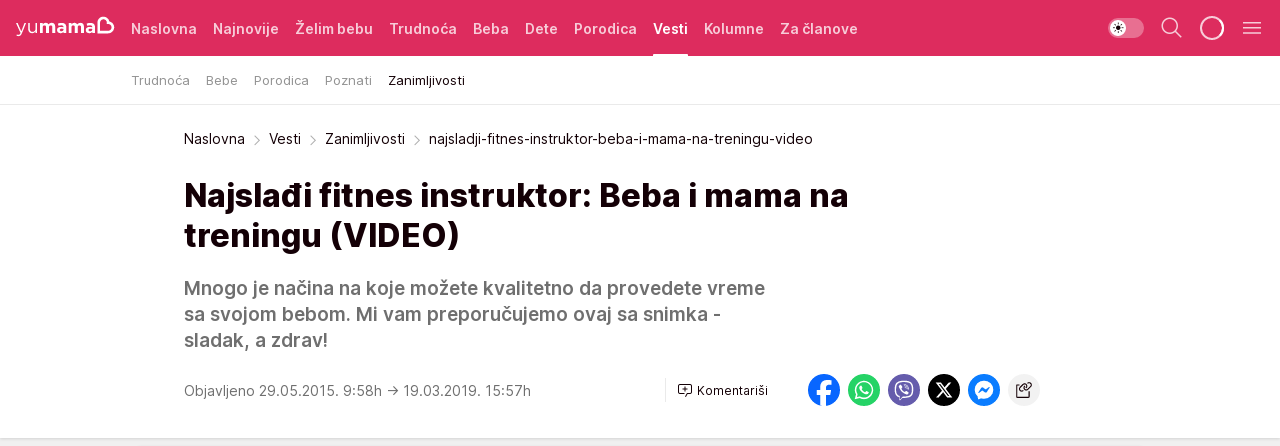

--- FILE ---
content_type: text/html; charset=utf-8
request_url: https://yumama.mondo.rs/vesti/zanimljivosti/a25021/najsladji-fitnes-instruktor-beba-i-mama-na-treningu-video.html
body_size: 37121
content:
<!DOCTYPE html><html  lang="sr"><head><meta charset="utf-8"><meta name="viewport" content="width=device-width, initial-scale=1"><script type="importmap">{"imports":{"#entry":"/_nuxt/entry.6U7h6Sua.js"}}</script><script data-cfasync="false">(function(w,d,s,l,i){w[l]=w[l]||[];w[l].push({'gtm.start':
            new Date().getTime(),event:'gtm.js'});var f=d.getElementsByTagName(s)[0],
            j=d.createElement(s),dl=l!='dataLayer'?'&l='+l:'';j.async=true;j.src=
            'https://www.googletagmanager.com/gtm.js?id='+i+dl;f.parentNode.insertBefore(j,f);
            })(window,document,'script','dataLayer','GTM-KTJZ78Z');</script><script>'use strict';(function(b,t,q,h,c,e,f,r,u,a,v,w,m,k,n,p,l){l=(d,g)=>{m=new URLSearchParams(q.search);m.has(d)?g=m.get(d):b[h]&&b[h].hasOwnProperty(d)&&(g=b[h][d]);return isNaN(+g)?g:+g};l('pjnx',!1)||(b[h]=b[h]||{},b[c]=b[c]||{},b[c][e]=b[c][e]||[],k=d=>{a.b[d]=performance.now();a.b[f](d)},n=(d,g)=>{for(;0<d.length;)g[f](d.shift())},p=()=>{a.p=b[c][e][f];b[c][e][f]=a.s[f].bind(a.s)},a=b["__"+h]={t:l('pjfsto',3E3),m:l('pjfstom',2),s:[()=>{k("s");b[c].pubads().setTargeting('pjpel',a.b)}],f:d=>{a.p&&
                (k('f'+d),b[c][e][f]=a.p,a.p=!1,n(a.s,b[c][e]))},g:()=>{a.p&&p();k('g');a.r=setTimeout(()=>a.f('t'),a.t+a.b.g*a.m)}},b[c][e].shift&&(n(b[c][e],a.s),a.b=[],b[c][e][f](()=>a.g()),p(),k('v'+r)))})(window,document,location,'pubjelly','googletag','cmd','push',4);</script><script src="https://pubjelly.nxjmp.com/a/main/pubjelly.js?key=na" async onerror="__pubjelly.f('e')"></script><link rel="canonical" href="https://yumama.mondo.rs/vesti/zanimljivosti/a25021/najsladji-fitnes-instruktor-beba-i-mama-na-treningu-video.html"><script>var googletag = googletag || {}; googletag.cmd = googletag.cmd || [];</script><script src="https://securepubads.g.doubleclick.net/tag/js/gpt.js" async></script><title>najsladji-fitnes-instruktor-beba-i-mama-na-treningu-video | Yumama</title><script async data-cfasync="false">window.googletag=window.googletag||{},window.googletag.cmd=window.googletag.cmd||[];var packs=window.localStorage.getItem("df_packs"),packsParsed=packs&&JSON.parse(packs)||[];try{var a=window.localStorage.getItem("df_packsx"),s=a&&JSON.parse(a)||[];s.length&&(packsParsed=packsParsed.concat(s),packsParsed=Array.from(new Set(packsParsed)));var r,e=window.localStorage.getItem("df_packsy"),t=(e&&JSON.parse(e)||[]).map(function(a){return a.id});t.length&&(packsParsed=packsParsed.concat(t),packsParsed=Array.from(new Set(packsParsed)))}catch(d){}var standardPacks=window.localStorage.getItem("df_sp"),standardPacksParsed=standardPacks&&JSON.parse(standardPacks)||[];try{var g=window.localStorage.getItem("df_spx"),c=g&&JSON.parse(g)||[];c.length&&(standardPacksParsed=standardPacksParsed.concat(c),standardPacksParsed=Array.from(new Set(standardPacksParsed)));var o,n=window.localStorage.getItem("df_spy"),p=(n&&JSON.parse(n)||[]).map(function(a){return a.id});p.length&&(standardPacksParsed=standardPacksParsed.concat(p),standardPacksParsed=Array.from(new Set(standardPacksParsed)))}catch(P){}var platforms=window.localStorage.getItem("df_pl"),platformsParsed=platforms&&(JSON.parse(platforms)||[]);if(platformsParsed&&platformsParsed.length)for(var i=0;i<platformsParsed.length;i++)1===platformsParsed[i]&&packsParsed?window.googletag.cmd.push(function(){window.googletag.pubads().setTargeting("defractal",packsParsed)}):2===platformsParsed[i]&&packsParsed&&packsParsed.length?(window.midasWidgetTargeting=window.midasWidgetTargeting||{},window.midasWidgetTargeting.targetings=window.midasWidgetTargeting.targetings||[],window.midasWidgetTargeting.targetings.push({defractal:packsParsed})):3===platformsParsed[i]&&standardPacksParsed&&standardPacksParsed.length&&window.googletag.cmd.push(function(){window.googletag.pubads().setTargeting("defractal_sp",standardPacksParsed)});</script><script src="https://cdn.mediaoutcast.com/player/1.15.0/js/mov-init.min.js" async></script><script src="https://cdn.krakenoptimize.com/setup/get/2c3d3670-34bd-47ec-339e-08d9d68e00ed" async body type="text/javascript" data-cfasync="false"></script><script src="https://cdn.defractal.com/scripts/defractal-4-00440016-9DF8-4D73-AF53-4F07BD2C412E.js" async></script><link rel="stylesheet" href="/_nuxt/entry.DSzwiGtr.css" crossorigin><link rel="preload" as="font" href="https://static2yumama.mondo.rs/fonts/Inter.var.woff2" type="font/woff2" crossorigin><link rel="preload" as="font" href="https://static2yumama.mondo.rs/fonts/icomoon/icons.woff" type="font/woff" crossorigin><link rel="preload" as="image" href="https://static2yumama.mondo.rs/api/v3/images/592/1184/28569"><link rel="modulepreload" as="script" crossorigin href="/_nuxt/entry.6U7h6Sua.js"><link rel="preload" as="fetch" fetchpriority="low" crossorigin="anonymous" href="/_nuxt/builds/meta/519b92a0-a0a8-47d2-b9c2-807aea546570.json"><script data-cfasync="false">window.gdprAppliesGlobally=true;(function(){function n(e){if(!window.frames[e]){if(document.body&&document.body.firstChild){var t=document.body;var r=document.createElement("iframe");r.style.display="none";r.name=e;r.title=e;t.insertBefore(r,t.firstChild)}else{setTimeout(function(){n(e)},5)}}}function e(r,a,o,s,c){function e(e,t,r,n){if(typeof r!=="function"){return}if(!window[a]){window[a]=[]}var i=false;if(c){i=c(e,n,r)}if(!i){window[a].push({command:e,version:t,callback:r,parameter:n})}}e.stub=true;e.stubVersion=2;function t(n){if(!window[r]||window[r].stub!==true){return}if(!n.data){return}var i=typeof n.data==="string";var e;try{e=i?JSON.parse(n.data):n.data}catch(t){return}if(e[o]){var a=e[o];window[r](a.command,a.version,function(e,t){var r={};r[s]={returnValue:e,success:t,callId:a.callId};n.source.postMessage(i?JSON.stringify(r):r,"*")},a.parameter)}}const smt=window[r];if(typeof smt!=="function"){window[r]=e;if(window.addEventListener){window.addEventListener("message",t,false)}else{window.attachEvent("onmessage",t)}}}e("__uspapi","__uspapiBuffer","__uspapiCall","__uspapiReturn");n("__uspapiLocator");e("__tcfapi","__tcfapiBuffer","__tcfapiCall","__tcfapiReturn");n("__tcfapiLocator");(function(e){var t=document.createElement("link");t.rel="preconnect";t.as="script";var r=document.createElement("link");r.rel="dns-prefetch";r.as="script";var n=document.createElement("link");n.rel="preload";n.as="script";var i=document.createElement("script");i.id="spcloader";i.type="text/javascript";i["async"]=true;i.charset="utf-8";var a="https://sdk.privacy-center.org/"+e+"/loader.js?target="+document.location.hostname;if(window.didomiConfig&&window.didomiConfig.user){var o=window.didomiConfig.user;var s=o.country;var c=o.region;if(s){a=a+"&country="+s;if(c){a=a+"&region="+c}}}t.href="https://sdk.privacy-center.org/";r.href="https://sdk.privacy-center.org/";n.href=a;i.src=a;var d=document.getElementsByTagName("script")[0];d.parentNode.insertBefore(t,d);d.parentNode.insertBefore(r,d);d.parentNode.insertBefore(n,d);d.parentNode.insertBefore(i,d)})("82d80c84-586b-4519-bdef-240ed8c7f096")})();</script><script data-cfasync="false">function scrollDistance(i,n=66){if(!i||"function"!=typeof i)return;let e,o,t,d;window.addEventListener("scroll",function(l){o||(o=window.pageYOffset),window.clearTimeout(e),e=setTimeout(function(){t=window.pageYOffset,i(d=t-o,o,t),o=null,t=null,d=null},n)},!1)}window.didomiOnReady=window.didomiOnReady||[],window.didomiOnReady.push(function(i){i.notice.isVisible()&&scrollDistance(function(n){parseInt(Math.abs(n),10)>198&&i.notice.isVisible()&&i.setUserAgreeToAll()});if(i.notice.isVisible() && window.innerWidth <= 768){document.body.classList.remove("didomi-popup-open","didomi-popup-open-ios")}if(i.notice.isVisible()){document.querySelector(".didomi-popup").addEventListener("click", e=>{console.log(e)})}});</script><script>window.pp_gemius_identifier = 'nddLo.t0tHaR0oVdngIBGJcgzXYIIo_SbJGyUKkNbJH.m7';
                function gemius_pending(i) { window[i] = window[i] || function () { var x = window[i + '_pdata'] = window[i + '_pdata'] || []; x[x.length] = arguments; }; };
                gemius_pending('gemius_hit'); gemius_pending('gemius_event'); gemius_pending('gemius_init'); gemius_pending('pp_gemius_hit'); gemius_pending('pp_gemius_event'); gemius_pending('pp_gemius_init');
                (function (d, t) {
                    try {
                        var gt = d.createElement(t), s = d.getElementsByTagName(t)[0], l = 'http' + ((location.protocol == 'https:') ? 's' : ''); gt.setAttribute('async', 'async');
                        gt.setAttribute('defer', 'defer'); gt.src = l + '://gars.hit.gemius.pl/xgemius.js'; s.parentNode.insertBefore(gt, s);
                    } catch (e) { }
                })(document, 'script');</script><script>(function(){var dbpr=100;if(Math.random()*100>100-dbpr){var d="dbbRum",w=window,o=document,a=addEventListener,scr=o.createElement("script");scr.async=!0;w[d]=w[d]||[];w[d].push(["presampling",dbpr]);["error","unhandledrejection"].forEach(function(t){a(t,function(e){w[d].push([t,e])});});scr.src="https://cdn.debugbear.com/7cvA2nRRO8aJ.js";o.head.appendChild(scr);}})()</script><meta name="title" content="Najslađi fitnes instruktor: Beba i mama na treningu (VIDEO)"><meta hid="description" name="description" content="Mnogo je načina na koje možete kvalitetno da provedete vreme sa svojom bebom. Mi vam preporučujemo ovaj sa snimka - sladak, a zdrav!"><meta hid="robots" property="robots" content="max-image-preview:large"><meta hid="og:type" property="og:type" content="website"><meta hid="og:title" property="og:title" content="Najslađi fitnes instruktor: Beba i mama na treningu (VIDEO)"><meta hid="og:description" property="og:description" content="Mnogo je načina na koje možete kvalitetno da provedete vreme sa svojom bebom. Mi vam preporučujemo ovaj sa snimka - sladak, a zdrav!"><meta hid="og:image" property="og:image" content="https://static2yumama.mondo.rs/Picture/28569/jpeg/najsladji_fitnes_instruktor_beba_i_mama_na_treningu_736211555"><meta hid="og:url" property="og:url" content="https://yumama.mondo.rs/vesti/zanimljivosti/a25021/najsladji-fitnes-instruktor-beba-i-mama-na-treningu-video.html"><meta hid="twitter:card" name="twitter:card" content="summary_large_image"><meta hid="twitter:title" name="twitter:title" content="Najslađi fitnes instruktor: Beba i mama na treningu (VIDEO)"><meta hid="twitter:description" name="twitter:description" content="Yumama 2023"><meta hid="twitter:image" name="twitter:image" content="https://static2yumama.mondo.rs/Picture/28569/jpeg/najsladji_fitnes_instruktor_beba_i_mama_na_treningu_736211555"><meta hid="twitter.url" name="twitter.url" content="https://yumama.mondo.rs/vesti/zanimljivosti/a25021/najsladji-fitnes-instruktor-beba-i-mama-na-treningu-video.html"><link rel="icon" type="image/svg+xml" href="/favicons/yumama/icon.svg" sizes="any"><link rel="icon" type="image/png" href="/favicons/yumama/favicon-32x32.png" sizes="32x32"><link rel="icon" type="image/png" href="/favicons/yumama/favicon-128x128.png" sizes="128x128"><link rel="apple-touch-icon" type="image/png" href="/favicons/yumama/favicon-180x180.png" sizes="180x180"><link rel="icon" type="image/png" href="/favicons/yumama/favicon-192x192.png" sizes="192x192"><link rel="icon" type="image/png" href="/favicons/yumama/favicon-512x512.png" sizes="512x512"><link rel="alternate" hreflang="sr" href="https://yumama.mondo.rs/vesti/zanimljivosti/a25021/najsladji-fitnes-instruktor-beba-i-mama-na-treningu-video.html"><link rel="alternate" type="application/rss+xml" title="RSS feed for Naslovna" href="https://yumama.mondo.rs/rss/1/Naslovna"><link rel="alternate" type="application/rss+xml" title="RSS feed for Želim bebu" href="https://yumama.mondo.rs/rss/12/zelim-bebu"><link rel="alternate" type="application/rss+xml" title="RSS feed for Trudnoća" href="https://yumama.mondo.rs/rss/13/trudnoca"><link rel="alternate" type="application/rss+xml" title="RSS feed for Beba" href="https://yumama.mondo.rs/rss/14/beba"><link rel="alternate" type="application/rss+xml" title="RSS feed for Dete" href="https://yumama.mondo.rs/rss/15/dete"><link rel="alternate" type="application/rss+xml" title="RSS feed for Porodica" href="https://yumama.mondo.rs/rss/75/porodica"><link rel="alternate" type="application/rss+xml" title="RSS feed for Vesti" href="https://yumama.mondo.rs/rss/100/vesti"><script type="application/ld+json">{
  "@context": "https://schema.org",
  "@graph": [
    {
      "@type": "NewsMediaOrganization",
      "@id": "https://yumama.mondo.rs/#publisher",
      "name": "Yumama",
      "url": "https://yumama.mondo.rs/",
      "sameAs": [
        "https://www.facebook.com/YuMamaPortal/",
        "https://www.instagram.com/yumama.rs/",
        "https://www.youtube.com/channel/UCgGz9Vaf7dh26U5KrjhIJ1Q"
      ],
      "logo": {
        "@type": "ImageObject",
        "@id": "https://yumama.mondo.rs/#/schema/image/yumamars-logo",
        "url": "https://staticyumama.mondo.rs/Picture/12/png/Group-3199",
        "width": 201,
        "height": 40,
        "caption": "Yumama Logo"
      },
      "image": {
        "@id": "https://yumama.mondo.rs/#/schema/image/yumamars-logo"
      }
    },
    {
      "@type": "WebSite",
      "@id": "https://yumama.mondo.rs/#/schema/website/yumamars",
      "url": "https://yumama.mondo.rs",
      "name": "yumama.rs",
      "publisher": {
        "@id": "https://yumama.mondo.rs/#publisher"
      },
      "potentialAction": {
        "@type": "SearchAction",
        "target": "https://yumama.mondo.rs/search/1/1?q={search_term_string}",
        "query-input": "required name=search_term_string"
      }
    },
    {
      "@type": "WebPage",
      "@id": "https://yumama.mondo.rs/vesti/zanimljivosti/a25021/najsladji-fitnes-instruktor-beba-i-mama-na-treningu-video.html",
      "url": "https://yumama.mondo.rs/vesti/zanimljivosti/a25021/najsladji-fitnes-instruktor-beba-i-mama-na-treningu-video.html",
      "inLanguage": "sr-Latn",
      "breadcrumb": {
        "@id": "https://yumama.mondo.rs/vesti/zanimljivosti/a25021/najsladji-fitnes-instruktor-beba-i-mama-na-treningu-video.html#/schema/breadcrumb/a25021"
      },
      "name": "najsladji-fitnes-instruktor-beba-i-mama-na-treningu-video | Vesti | Zanimljivosti",
      "isPartOf": {
        "@id": "https://yumama.mondo.rs/#/schema/website/yumamars"
      },
      "datePublished": "2015-05-29T09:58:00+02:00",
      "dateModified": "2019-03-19T15:57:52+01:00",
      "description": "Mnogo je načina na koje možete kvalitetno da provedete vreme sa svojom bebom. Mi vam preporučujemo ovaj sa snimka - sladak, a zdrav!"
    },
    {
      "@type": [
        "Article",
        "NewsArticle"
      ],
      "@id": "https://yumama.mondo.rs/vesti/zanimljivosti/a25021/najsladji-fitnes-instruktor-beba-i-mama-na-treningu-video.html#/schema/article/a25021",
      "headline": "Najslađi fitnes instruktor: Beba i mama na treningu (VIDEO)",
      "description": "Mnogo je načina na koje možete kvalitetno da provedete vreme sa svojom bebom. Mi vam preporučujemo ovaj sa snimka - sladak, a zdrav!",
      "isPartOf": {
        "@id": "https://yumama.mondo.rs/vesti/zanimljivosti/a25021/najsladji-fitnes-instruktor-beba-i-mama-na-treningu-video.html"
      },
      "mainEntityOfPage": {
        "@id": "https://yumama.mondo.rs/vesti/zanimljivosti/a25021/najsladji-fitnes-instruktor-beba-i-mama-na-treningu-video.html"
      },
      "datePublished": "2015-05-29T09:58:00+02:00",
      "dateModified": "2019-03-19T15:57:52+01:00",
      "image": [
        {
          "@context": "http://schema.org",
          "@type": "ImageObject",
          "width": 1200,
          "height": 675,
          "description": "najsladji-fitnes-instruktor-beba-i-mama-na-treningu-video",
          "url": "https://static2yumama.mondo.rs/Picture/28569/jpeg/najsladji_fitnes_instruktor_beba_i_mama_na_treningu_736211555"
        },
        {
          "@context": "http://schema.org",
          "@type": "ImageObject",
          "width": 1200,
          "height": 1200,
          "description": "najsladji-fitnes-instruktor-beba-i-mama-na-treningu-video",
          "url": "https://static2yumama.mondo.rs/MediumImage/28569/jpeg/najsladji_fitnes_instruktor_beba_i_mama_na_treningu_736211555"
        },
        {
          "@context": "http://schema.org",
          "@type": "ImageObject",
          "width": 1200,
          "height": 900,
          "description": "najsladji-fitnes-instruktor-beba-i-mama-na-treningu-video",
          "url": "https://static2yumama.mondo.rs/Thumbnail/28569/jpeg/najsladji_fitnes_instruktor_beba_i_mama_na_treningu_736211555"
        }
      ],
      "keywords": [
        "vežbanje",
        "vežbe",
        "mama i beba",
        "fizička aktivnost",
        "zanimljivosti iz sveta"
      ],
      "author": [
        {
          "@type": "Person",
          "url": "https://yumama.mondo.rs/journalist25/Milana-Petrovic",
          "name": "Milana Petrović"
        }
      ],
      "publisher": {
        "@id": "https://yumama.mondo.rs/#publisher"
      },
      "isAccessibleForFree": "True"
    },
    {
      "@type": "BreadcrumbList",
      "@id": "https://yumama.mondo.rs/vesti/zanimljivosti/a25021/najsladji-fitnes-instruktor-beba-i-mama-na-treningu-video.html#/schema/breadcrumb/a25021",
      "itemListElement": [
        {
          "@type": "ListItem",
          "position": 1,
          "item": {
            "@type": "WebPage",
            "@id": "https://yumama.mondo.rs/vesti",
            "url": "https://yumama.mondo.rs/vesti",
            "name": "Vesti"
          }
        },
        {
          "@type": "ListItem",
          "position": 2,
          "item": {
            "@type": "WebPage",
            "@id": "https://yumama.mondo.rs/vesti/zanimljivosti",
            "url": "https://yumama.mondo.rs/vesti/zanimljivosti",
            "name": "Zanimljivosti"
          }
        },
        {
          "@type": "ListItem",
          "position": 3,
          "item": {
            "@id": "https://yumama.mondo.rs/vesti/zanimljivosti/a25021/najsladji-fitnes-instruktor-beba-i-mama-na-treningu-video.html",
            "name": "najsladji-fitnes-instruktor-beba-i-mama-na-treningu-video | Vesti | Zanimljivosti"
          }
        }
      ]
    }
  ]
}</script><script type="module" src="/_nuxt/entry.6U7h6Sua.js" crossorigin></script></head><body><div id="__nuxt"><div><div class="main light yumama page-has-submenu" style=""><!----><header class="header has-submenu"><div class="container"><div class="header__content_wrap"><div class="header__content"><div class="header-logo"><a href="/" class="" title="Yumama"><div class="header-logo__wrap"><svg class="logo-dimensions header-logo__image"><use xlink:href="/img/logo/yumama.svg?v=28112025#logo-light"></use></svg><span class="header-logo__span">Yumama</span></div></a></div><!--[--><nav class="header-navigation"><div class="header-navigation__wrap"><ul class="header-navigation__list"><!--[--><li class="js_item_1 header-navigation__list-item"><!--[--><a href="/" class="has-no-background"><span style=""><!----><span>Naslovna</span></span></a><!--]--><!--[--><!--]--></li><li class="js_item_126 header-navigation__list-item"><!--[--><a href="/Najnovije" class="has-no-background"><span style=""><!----><span>Najnovije</span></span></a><!--]--><!--[--><!--]--></li><li class="js_item_12 header-navigation__list-item"><!--[--><a href="/zelim-bebu" class="has-no-background"><span style=""><!----><span>Želim bebu</span></span></a><!--]--><!--[--><!--]--></li><li class="js_item_13 header-navigation__list-item"><!--[--><a href="/trudnoca" class="has-no-background"><span style=""><!----><span>Trudnoća</span></span></a><!--]--><!--[--><!--]--></li><li class="js_item_14 header-navigation__list-item"><!--[--><a href="/beba" class="has-no-background"><span style=""><!----><span>Beba</span></span></a><!--]--><!--[--><!--]--></li><li class="js_item_15 header-navigation__list-item"><!--[--><a href="/dete" class="has-no-background"><span style=""><!----><span>Dete</span></span></a><!--]--><!--[--><!--]--></li><li class="js_item_75 header-navigation__list-item"><!--[--><a href="/porodica" class="has-no-background"><span style=""><!----><span>Porodica</span></span></a><!--]--><!--[--><!--]--></li><li class="js_item_100 is-active header-navigation__list-item"><!--[--><a href="/vesti" class="has-no-background"><span style=""><!----><span>Vesti</span></span></a><!--]--><!--[--><nav class="header__subnavigation isArticle"><div class="header-subnavigation__wrap"><ul class="header-subnavigation__list"><!--[--><li class="js_item_109 header-subnavigation__list-item"><!--[--><a href="/vesti/trudnoca" class="has-no-background"><span style=""><!----><span>Trudnoća</span></span></a><!----><!--]--></li><li class="js_item_110 header-subnavigation__list-item"><!--[--><a href="/vesti/bebe" class="has-no-background"><span style=""><!----><span>Bebe</span></span></a><!----><!--]--></li><li class="js_item_111 header-subnavigation__list-item"><!--[--><a href="/vesti/porodica" class="has-no-background"><span style=""><!----><span>Porodica</span></span></a><!----><!--]--></li><li class="js_item_112 header-subnavigation__list-item"><!--[--><a href="/vesti/poznati" class="has-no-background"><span style=""><!----><span>Poznati</span></span></a><!----><!--]--></li><li class="is-active js_item_101 header-subnavigation__list-item"><!--[--><a href="/vesti/zanimljivosti" class="has-no-background"><span style=""><!----><span>Zanimljivosti</span></span></a><!----><!--]--></li><!--]--></ul><span class="is-hidden header-navigation__list-item is-view-more"><span class="">Još</span> <i class="icon-overflow-menu--vertical view-more-icon" aria-hidden="true"></i><ul class="is-hidden header-subnavigation__children"><!--[--><!--]--></ul></span></div></nav><!--]--></li><li class="js_item_82 header-navigation__list-item"><!--[--><a href="/kolumne" class="has-no-background"><span style=""><!----><span>Kolumne</span></span></a><!--]--><!--[--><!--]--></li><li class="js_item_97 header-navigation__list-item"><!--[--><a href="/za-clanove" class="has-no-background"><span style=""><!----><span>Za članove</span></span></a><!--]--><!--[--><!--]--></li><!--]--></ul></div><span class="is-hidden header-navigation__list-item is-view-more">Još <i class="icon-overflow-menu--vertical view-more-icon" aria-hidden="true"></i><ul class="is-hidden header-subnavigation__children"><!--[--><!--]--></ul></span><!--[--><!--]--></nav><!--]--><div class="header-extra"><div class="theme-toggle theme-toggle--light"><div class="icon-wrap icon-wrap_light"><i class="icon icon-light--filled" aria-hidden="true"></i></div><div class="icon-wrap icon-wrap_asleep"><i class="icon icon-asleep--filled" aria-hidden="true"></i></div></div><div class="header-extra__icon"><i class="icon-search" aria-hidden="true"></i><div class="header-search"><div class="header-search-wrap"><form><input type="text" class="input" placeholder=" Pretraži Yumamu"><!----></form><div class="header-search__close"><i aria-hidden="true" class="icon icon-close"></i></div></div></div></div><div class="header-extra__icon" style="display:none;"><i class="icon-headphones-custom" aria-hidden="true"></i></div><!--[--><div class="header-extra__icon isSpinner"><div class="spinner" data-v-eba6742f></div></div><!--]--><div class="header-extra__icon" style="display:none;"><i class="icon-notification" aria-hidden="true"></i></div><div class="header-extra__icon header-extra__menu"><i class="icon-menu" aria-hidden="true"></i></div><!--[--><div class="navigation-drawer" style="right:-100%;"><div class="navigation-drawer__header"><div class="navigation-drawer__logo"><svg class="navigation-drawer__logo_image"><use xlink:href="/img/logo/yumama.svg?v=28112025#logo-drawer-light"></use></svg></div><div class="navigation-drawer__close"><i class="icon-close" aria-hidden="true"></i></div></div><div class="navigation-drawer__tabs"><span class="is-active">Kategorije</span><span class="">Ostalo</span></div><!----><div class="navigation-drawer__footer"><ul class="social-menu__list"><!--[--><li class="social-menu__list-item"><a href="https://www.facebook.com/YuMamaPortal/" target="_blank" rel="noopener" aria-label="Facebook"><i class="icon-logo--facebook social-menu__list-icon" aria-hidden="true"></i></a></li><li class="social-menu__list-item"><a href="https://www.instagram.com/yumama.rs/?hl=en" target="_blank" rel="noopener" aria-label="Instagram"><i class="icon-logo--instagram social-menu__list-icon" aria-hidden="true"></i></a></li><li class="social-menu__list-item"><a href="https://yumama.mondo.rs/rss-feed" target="_blank" rel="noopener" aria-label="RSS"><i class="icon-logo--rss social-menu__list-icon" aria-hidden="true"></i></a></li><!--]--></ul></div></div><!--]--></div></div></div></div></header><div class="generic-page" data-v-b527da3b><div class="main-container wallpaper-helper" data-v-b527da3b data-v-fdf9347c><!--[--><!----><!--[--><div class="wallpaper-wrapper" data-v-fdf9347c><div class="container"><div id="wallpaper-left" class="wallpaper-left wallpaper-watch"></div><div id="wallpaper-right" class="wallpaper-right wallpaper-watch"></div></div></div><div class="main_wrapper" data-v-fdf9347c><div class="container" data-v-fdf9347c><div id="wallpaper-top" class="wallpaper-top"></div></div><div class="article-header" data-v-fdf9347c data-v-86095f06><div class="article-header-wrap" data-v-86095f06><div class="article-header-container" data-v-86095f06><div class="breadcrumbs-wrap" data-v-86095f06 data-v-77f0710d><div class="breadcrumbs" data-v-77f0710d><a href="/" class="breadcrumbs-link" data-v-77f0710d>Naslovna</a><!--[--><div class="breadcrumbs-icon-container" data-v-77f0710d><i class="icon-chevron--right" aria-hidden="true" data-v-77f0710d></i><a href="/vesti" class="breadcrumbs-link" data-v-77f0710d>Vesti</a></div><div class="breadcrumbs-icon-container" data-v-77f0710d><i class="icon-chevron--right" aria-hidden="true" data-v-77f0710d></i><a href="/vesti/zanimljivosti" class="breadcrumbs-link" data-v-77f0710d>Zanimljivosti</a></div><div class="breadcrumbs-icon-container" data-v-77f0710d><i class="icon-chevron--right" aria-hidden="true" data-v-77f0710d></i><span class="breadcrumbs-title" data-v-77f0710d>najsladji-fitnes-instruktor-beba-i-mama-na-treningu-video</span></div><!--]--></div></div><div class="article-header-labels" data-v-86095f06 data-v-4f4997d9><!----><!----><!----><!----><!----></div><h1 class="article-header-title" data-v-86095f06>Najslađi fitnes instruktor: Beba i mama na treningu (VIDEO)</h1><strong class="article-header-lead" data-v-86095f06>Mnogo je načina na koje možete kvalitetno da provedete vreme sa svojom bebom. Mi vam preporučujemo ovaj sa snimka - sladak, a zdrav!</strong><!----><!----><div class="article-header-author-share" data-v-86095f06><div class="article-header-author-comments" data-v-86095f06><div class="article-header-author-date" data-v-86095f06><!----><div class="article-header-date" datetime="2015-05-29T09:58:00" data-v-86095f06><time class="article-header-date-published" data-v-86095f06>Objavljeno 29.05.2015. 9:58h  </time><time class="article-header-date-edited" datetime="2019-03-19T15:57:52" data-v-86095f06> → 19.03.2019. 15:57h</time></div></div><div class="article-engagement-bar" data-v-86095f06 data-v-c0f3996a><div class="card-engagement-bar card-engagement-bar-wrap" data-v-c0f3996a><div class="card-engagement-bar__left"><!----><!----><!----><div role="button" class="btn"><!--[--><i class="icon-add-comment"></i><span class="text-add-comment">Komentariši</span><!--]--></div></div><!----></div></div></div><div class="article-exposed-share" data-v-86095f06 data-v-5d9026f4><div class="tooltip-box card-share-wrap" data-v-5d9026f4 data-v-2f96c82c><!--[--><!--[--><a role="button" class="tooltip-box__item facebook" data-v-2f96c82c><svg viewBox="0 0 32 32" class="icon facebook" data-v-2f96c82c><use xlink:href="/img/sprite-shares-02042025.svg#facebook-sign" data-v-2f96c82c></use></svg></a><!--]--><!--[--><a role="button" class="tooltip-box__item whatsapp" data-v-2f96c82c><svg viewBox="0 0 24 24" class="icon whatsapp" data-v-2f96c82c><use xlink:href="/img/sprite-shares-02042025.svg#whatsapp" data-v-2f96c82c></use></svg></a><!--]--><!--[--><a role="button" class="tooltip-box__item viber" data-v-2f96c82c><svg viewBox="0 0 24 24" class="icon viber" data-v-2f96c82c><use xlink:href="/img/sprite-shares-02042025.svg#viber" data-v-2f96c82c></use></svg></a><!--]--><!--[--><a role="button" class="tooltip-box__item twitter" data-v-2f96c82c><svg viewBox="0 0 24 24" class="icon twitter" data-v-2f96c82c><use xlink:href="/img/sprite-shares-02042025.svg#twitter" data-v-2f96c82c></use></svg></a><!--]--><!--[--><a role="button" class="tooltip-box__item messenger" data-v-2f96c82c><svg viewBox="0 0 24 24" class="icon messenger" data-v-2f96c82c><use xlink:href="/img/sprite-shares-02042025.svg#messenger" data-v-2f96c82c></use></svg></a><!--]--><!--]--><a role="button" class="tooltip-box__item copy-link" data-v-2f96c82c><svg viewBox="0 0 24 24" class="icon copy-link" data-v-2f96c82c><use xlink:href="/img/sprite-shares-02042025.svg#copy--link-adapted" data-v-2f96c82c></use></svg></a></div></div></div></div></div></div><div class="container" data-v-fdf9347c><!--[--><!--[--><!----><!--]--><!--[--><div class="container placeholder250px gptArticleTop" data-v-fdf9347c><div class="gpt-ad-banner"><div position="0" lazy="false"></div></div></div><!--]--><!--[--><div class="article-main" data-v-fdf9347c><div class="is-main article-content with-sidebar" data-v-1df6af20><div class="full-width" data-v-1df6af20><div class="sticky-scroll-container isSticky" data-v-1df6af20><!--[--><!--[--><div class="generic-component" data-v-1df6af20 data-v-a3833593><!--[--><article class="" data-v-a3833593><!--[--><div class="article-big-image" data-v-ae381be6><figure class="big-image-container" data-v-ae381be6><div class="card-image-container big-image-container__image" style="aspect-ratio:1.5;" data-v-ae381be6 data-v-ecf0a92a><picture class="" data-v-ecf0a92a><!--[--><source media="(max-width: 1023px)" srcset="https://static2yumama.mondo.rs/api/v3/images/960/1920/28569,
https://static2yumama.mondo.rs/api/v3/images/960/1920/28569 1.5x" data-v-ecf0a92a><source media="(min-width: 1024px)" srcset="https://static2yumama.mondo.rs/api/v3/images/960/1920/28569" data-v-ecf0a92a><!--]--><img src="https://static2yumama.mondo.rs/api/v3/images/960/1920/28569" srcset="https://static2yumama.mondo.rs/api/v3/images/960/1920/28569,
https://static2yumama.mondo.rs/api/v3/images/960/1920/28569 1.5x" alt="" class="" style="" data-v-ecf0a92a></picture></div><figcaption class="big-image-source" data-v-ae381be6><!----><span class="big-image-source-copy" data-v-ae381be6>Foto:&nbsp;Foto: YouTube/printscreen</span></figcaption></figure></div><!--]--><!--[--><!--]--><div class="article-body"><!--[--><!--]--><!--[--><!--]--><!--[--><!--[--><!--[--><div class="article-rte" document-template="NewsArticle"> <p>Ako ste baš danas izgovorili čuvenu rečenicu - da ćete sa vežbanjem krenuti od ponedeljka, pogledajte ovaj neodoljivi video i postidite se pred ovom bebom.</p> </div><!--]--><!--[--><!--]--><!--]--><!--[--><!--[--><div class="related-news__wrap" document-template="NewsArticle" data-v-6784d22a><span class="related-news__block-title" data-v-6784d22a>Povezane vesti</span><!--[--><!--[--><a href="/a16950/" class="related-news__link" data-v-6784d22a><span class="related-news__content" data-v-6784d22a><span class="related-news__text-content" data-v-6784d22a><span class="related-news__label-wrap" data-v-6784d22a><span class="related-news__label" data-v-6784d22a>Razvoj, zdravlje i &hellip;</span></span><span class="related-news__title" data-v-6784d22a>Vežbice koje podstiču razvoj bebe</span></span><figure class="related-news__image" data-v-6784d22a><div class="card-image-container" data-v-6784d22a data-v-ecf0a92a><picture class="" data-v-ecf0a92a><!--[--><source media="(max-width: 1023px)" srcset="https://static2yumama.mondo.rs/api/v3/images/212/424/39830" data-v-ecf0a92a><source media="(min-width: 1024px)" srcset="https://static2yumama.mondo.rs/api/v3/images/212/424/39830" data-v-ecf0a92a><!--]--><img src="https://static2yumama.mondo.rs/api/v3/images/212/424/39830" srcset="https://static2yumama.mondo.rs/api/v3/images/212/424/39830" alt="" class="" loading="lazy" style="" data-v-ecf0a92a></picture></div></figure></span><!----></a><!--]--><!--]--></div><!--]--><!--[--><!--]--><!--]--><!--[--><!--[--><div class="article-rte paragrafNumber_2" document-template="NewsArticle"> <p>Da se sve može, primer su ova mama i njena beba, koje vas, kako stoji ispod snimka, izazivaju da ih pratite tri ipo minuta! </p> </div><!--]--><!--[--><!--]--><!--]--><!--[--><!--[--><div class="related-news__wrap" document-template="NewsArticle" data-v-6784d22a><span class="related-news__block-title" data-v-6784d22a>Povezane vesti</span><!--[--><!--[--><a href="/a13411/" class="related-news__link" data-v-6784d22a><span class="related-news__content" data-v-6784d22a><span class="related-news__text-content" data-v-6784d22a><span class="related-news__label-wrap" data-v-6784d22a><span class="related-news__label" data-v-6784d22a>Život porodice</span></span><span class="related-news__title" data-v-6784d22a>Vežbe za mame i bebe</span></span><figure class="related-news__image" data-v-6784d22a><div class="card-image-container" data-v-6784d22a data-v-ecf0a92a><picture class="" data-v-ecf0a92a><!--[--><source media="(max-width: 1023px)" srcset="https://static2yumama.mondo.rs/api/v3/images/212/424/38742" data-v-ecf0a92a><source media="(min-width: 1024px)" srcset="https://static2yumama.mondo.rs/api/v3/images/212/424/38742" data-v-ecf0a92a><!--]--><img src="https://static2yumama.mondo.rs/api/v3/images/212/424/38742" srcset="https://static2yumama.mondo.rs/api/v3/images/212/424/38742" alt="" class="" loading="lazy" style="" data-v-ecf0a92a></picture></div></figure></span><!----></a><!--]--><!--]--></div><!--]--><!--[--><!--]--><!--]--><!--[--><!--[--><div class="article-rte paragrafNumber_3" document-template="NewsArticle"> <p>Osim što njihov trening povoljno utiče na rast i razvoj deteta i maminu figuru, oni i uživaju! Pogledajte ih!</p> </div><!--]--><!--[--><!--]--><!--]--><!--[--><!--[--><div class="article-ad" document-template="NewsArticle"><!----><div class="midas-intext"><div id="midasWidget__11217"></div></div></div><!--]--><!--[--><!--]--><!--]--><!--[--><!--[--><div class="article-rte" document-template="NewsArticle"> <div></div> </div><!--]--><!--[--><!--]--><!--]--><!--[--><!--[--><div class="article-rte" document-template="NewsArticle"> <p><script><!--
(function(d, s, id) {  var js, fjs = d.getElementsByTagName(s)[0];  if (d.getElementById(id)) return;  js = d.createElement(s); js.id = id;  js.src = "//connect.facebook.net/en_US/sdk.js#xfbml=1&version=v2.3";  fjs.parentNode.insertBefore(js, fjs);}(document, 'script', 'facebook-jssdk'));
// --></script></p> </div><!--]--><!--[--><!--]--><!--]--><!--[--><!--[--><div class="article-rte" document-template="NewsArticle"> <div class="fb-video" data-href="/sofieb.dk/videos/vb.411863495526347/895566283822730/?type=1"><div class="fb-xfbml-parse-ignore"><blockquote cite="/sofieb.dk/videos/895566283822730/"><a href="/sofieb.dk/videos/895566283822730/"></a> </div><!--]--><!--[--><!--]--><!--]--><!--[--><!--[--><div class="article-rte" document-template="NewsArticle"> <p>I'll challenge you. Try to follow us or your own baby for 3,5 minutes. We did this for 15 minutes. I promise you a good workout for mom and baby ;)#backtobasics #babyyoga #babyfitness #fitbaby #fitmom #fitnessforgravide #sofieb #sofiebdk #momfitness #mom #workout #training #friskyfemfabwww.sofieb.dkwww.fitnessforgravide.dkBabyfitness vol. 1https://youtu.be/tP1yna5Jygs?list=PLLOVlm48V9nBmsBvNEU8idwgxL26cT2zHBabyfitness vol. 2https://youtu.be/c6cUdV_JGro?list=PLLOVlm48V9nBmsBvNEU8idwgxL26cT2zHBaby & Momfitness vol. 3https://youtu.be/vrgSwpeees8</p> </div><!--]--><!--[--><!--]--><!--]--><!--[--><!--[--><div class="article-rte" document-template="NewsArticle"> 
Posted by <a href="https://www.facebook.com/sofieb.dk">Sofieb</a> on Thursday, April 23, 2015</blockquote></div></div> </div><!--]--><!--[--><!--]--><!--]--><!--[--><!--[--><div class="article-rte" document-template="NewsArticle"> <p><span style="font-style: italic; font-weight: bold;"></span></p> </div><!--]--><!--[--><!--]--><!--]--><!--[--><!--[--><div class="article-rte" document-template="NewsArticle"> <p><span style="font-style: italic; font-weight: bold;"></span></p> </div><!--]--><!--[--><!--]--><!--]--><!--[--><!--[--><div class="article-rte" document-template="NewsArticle"> <p><span style="font-style: italic; font-weight: bold;"></span></p> </div><!--]--><!--[--><!--]--><!--]--><!--[--><!--[--><div class="article-rte" document-template="NewsArticle"> <p><span style="font-style: italic; font-weight: bold;"></span></p> </div><!--]--><!--[--><!--]--><!--]--><!--[--><!--[--><div class="article-rte" document-template="NewsArticle"> <p><span style="font-style: italic; font-weight: bold;"><br /><br /></span></p> </div><!--]--><!--[--><!--]--><!--]--><!--]--><!----><!--[--><!--]--></div><!----><!----></article><!--]--></div><!--]--><!--[--><div class="generic-component" data-v-1df6af20 data-v-a3833593><!--[--><div class="article-progression" data-v-a3833593 data-v-d6eb61a3><a href="/vesti/zanimljivosti/a25010/odlaganje-presecanja-pupcane-vrpce-povecava-motorne-i-socijalne.html" class="article-progression__link" data-v-d6eb61a3><span class="arrow is-left" data-v-d6eb61a3></span>Prethodna vest</a><a href="/vesti/porodica/a25037/vreme-je-za-bebe-dobrodoslica-za-sestog-clana-porodice.html" class="article-progression__link" data-v-d6eb61a3><span class="arrow is-right" data-v-d6eb61a3></span>Sledeća vest</a></div><!--]--></div><!--]--><!--[--><div class="generic-component" data-v-1df6af20 data-v-a3833593><!--[--><section class="article-tags" data-v-a3833593 data-v-0c543b8f><div class="article-tags__title" data-v-0c543b8f>Tagovi</div><ul class="article-tags__list" data-v-0c543b8f><!--[--><li class="article-tags__tag" data-v-0c543b8f><a href="/tag964/Vezbanje/1" class="article-tags__tag-link" data-v-0c543b8f>Vežbanje</a></li><li class="article-tags__tag" data-v-0c543b8f><a href="/tag81/Vezbe/1" class="article-tags__tag-link" data-v-0c543b8f>Vežbe</a></li><li class="article-tags__tag" data-v-0c543b8f><a href="/tag151/Mama-i-beba/1" class="article-tags__tag-link" data-v-0c543b8f>Mama i beba</a></li><li class="article-tags__tag" data-v-0c543b8f><a href="/tag470/Fizicka-aktivnost/1" class="article-tags__tag-link" data-v-0c543b8f>Fizička aktivnost</a></li><li class="article-tags__tag" data-v-0c543b8f><a href="/tag401/Zanimljivosti-iz-sveta/1" class="article-tags__tag-link" data-v-0c543b8f>Zanimljivosti iz sveta</a></li><!--]--></ul></section><!--]--></div><!--]--><!--[--><div class="generic-component" data-v-1df6af20 data-v-a3833593><!--[--><section class="article-communities" data-v-a3833593 data-v-5bc7a5a9><div class="article-communities-header" data-v-5bc7a5a9><span class="article-communities-title" data-v-5bc7a5a9>Budi deo Yumama zajednice.</span></div><ul class="article-communities-list" data-v-5bc7a5a9><!--[--><li class="article-communities-list-item" data-v-5bc7a5a9><a href="https://www.facebook.com/YuMamaPortal/" target="_blank" rel="noopener" aria-label="Facebook" class="facebook" data-v-5bc7a5a9><svg viewBox="0 0 24 24" class="icon" data-v-5bc7a5a9><use xlink:href="/img/sprite-shares-02042025.svg#facebook-monochrome" data-v-5bc7a5a9></use></svg><span class="article-communities-list-item-name" data-v-5bc7a5a9>Facebook</span></a></li><li class="article-communities-list-item" data-v-5bc7a5a9><a href="https://www.instagram.com/yumama.rs/?hl=en" target="_blank" rel="noopener" aria-label="Instagram" class="instagram" data-v-5bc7a5a9><svg viewBox="0 0 24 24" class="icon" data-v-5bc7a5a9><use xlink:href="/img/sprite-shares-02042025.svg#instagram" data-v-5bc7a5a9></use></svg><span class="article-communities-list-item-name" data-v-5bc7a5a9>Instagram</span></a></li><!--]--></ul></section><!--]--></div><!--]--><!--[--><div class="generic-component isSticky isBottom" data-v-1df6af20 data-v-a3833593><!--[--><div class="article-engagement-bar" data-v-a3833593 data-v-c0f3996a><div class="card-engagement-bar card-engagement-bar-wrap" data-v-c0f3996a><div class="card-engagement-bar__left"><div role="button" class="btn"><i class="icon-thumbs-up"></i><!----><!----><!----><!--[-->Reaguj<!--]--></div><!----><div class="card-divider card-divider-wrap"></div><div role="button" class="btn"><!--[--><i class="icon-add-comment"></i><span class="text-add-comment">Komentariši</span><!--]--></div></div><div class="inArticle card-engagement-bar__right"><div class="card-divider card-divider-wrap"></div><span role="button" aria-label="share" class="btn--round"><i class="icon-share"></i></span><!----></div></div></div><!--]--></div><!--]--><!--]--></div></div></div><aside class="article-sidebar" data-v-1d5f7d48><div class="scroll-reference-start isSticky" data-v-1d5f7d48><!--[--><div class="generic-component" data-v-1d5f7d48 data-v-a3833593><!--[--><div class="container placeholder600px" data-v-a3833593><div class="gpt-ad-banner"><div position="0" lazy="false"></div></div></div><!--]--></div><div class="generic-component" data-v-1d5f7d48 data-v-a3833593><!--[--><div class="latest-news-acl" data-v-a3833593 data-v-cea0f783><div class="latest-news-list-feed" data-v-cea0f783><div class="news-feed" data-v-cea0f783 data-v-8cf1da25><!--[--><div class="card-header card-header-wrap card-header-wrap" data-v-8cf1da25 data-v-57c342d2><!----><span class="card-header__title" data-v-57c342d2>Najnovije</span><a href="/Najnovije" class="card-header__icon" data-v-57c342d2><i class="icon-arrow--right" data-v-57c342d2></i></a></div><!--]--><div class="" data-v-8cf1da25><!--[--><!--[--><!----><div class="feed-list-item" data-v-8cf1da25><div class="card-divider card-divider-wrap card-divider" data-v-8cf1da25 data-v-49e31b96></div><div class="card card-wrap type-news-card-c-simple" data-v-8cf1da25 data-v-d3260d91><a href="/beba/zdravlje-porodilje/a57074/mama-pokazala-kako-izgleda-stomak-posle-porodjaja.html" class="card-link" rel="rel"><!--[--><!--[--><!--]--><div class="card-content"><div class="card-text-content"><!--[--><div class="card-labels-wrap is-visible-desktop" data-v-d3260d91><div class="card-labels" data-v-d3260d91 data-v-6ed27fdc><!----><!----><!----><!----><!----><!----><!----><!----><div class="is-secondary card-label card-label-wrap" data-v-6ed27fdc data-v-d3a173a3><!----><!----><span class="label-text" data-v-d3a173a3>Zdravlje porodilje</span></div><!----><!----></div></div><!--]--><!--[--><div class="card-title hasAltTime" data-v-d3260d91><!----><h2 class="title isTitleLighter" data-v-d3260d91>Mama pokazala kako izgleda stomak posle porođaja: Mnoge žene ne znaju pravu istinu</h2></div><div class="alt-time" data-v-d3260d91><div class="is-secondary-alt card-label card-label-wrap" data-v-d3260d91 data-v-d3a173a3><!----><!----><span class="label-text" data-v-d3a173a3>Pre 7 h</span></div></div><!--]--><!--[--><!--]--><!--[--><!--]--><!----></div><!--[--><!--]--></div><!----><!--]--></a><!--[--><!--]--><!----></div></div><!----><!--]--><!--[--><!----><div class="feed-list-item" data-v-8cf1da25><div class="card-divider card-divider-wrap card-divider" data-v-8cf1da25 data-v-49e31b96></div><div class="card card-wrap type-news-card-c-simple" data-v-8cf1da25 data-v-d3260d91><a href="/zelim-bebu/sterilitet-problemi/a57073/zena-koja-je-zaceta-uz-vto-zatrudnela-uz-vto.html" class="card-link" rel="rel"><!--[--><!--[--><!--]--><div class="card-content"><div class="card-text-content"><!--[--><div class="card-labels-wrap is-visible-desktop" data-v-d3260d91><div class="card-labels" data-v-d3260d91 data-v-6ed27fdc><!----><!----><!----><!----><!----><!----><!----><!----><div class="is-secondary card-label card-label-wrap" data-v-6ed27fdc data-v-d3a173a3><!----><!----><span class="label-text" data-v-d3a173a3>Sterilitet i proble&hellip;</span></div><!----><!----></div></div><!--]--><!--[--><div class="card-title hasAltTime" data-v-d3260d91><!----><h2 class="title isTitleLighter" data-v-d3260d91>&quot;Moja priča nam je dala nadu&quot;: Žena koja je začeta uz pomoć VTO i sama je zatrudnela na isti način</h2></div><div class="alt-time" data-v-d3260d91><div class="is-secondary-alt card-label card-label-wrap" data-v-d3260d91 data-v-d3a173a3><!----><!----><span class="label-text" data-v-d3a173a3>Pre 8 h</span></div></div><!--]--><!--[--><!--]--><!--[--><!--]--><!----></div><!--[--><!--]--></div><!----><!--]--></a><!--[--><!--]--><!----></div></div><!----><!--]--><!--[--><!----><div class="feed-list-item" data-v-8cf1da25><div class="card-divider card-divider-wrap card-divider" data-v-8cf1da25 data-v-49e31b96></div><div class="card card-wrap type-news-card-c-simple" data-v-8cf1da25 data-v-d3260d91><a href="/vesti/poznati/a57072/novak-djokovic-ne-da-zeni-da-prica-deci-koliko-je-uspesan.html" class="card-link" rel="rel"><!--[--><!--[--><!--]--><div class="card-content"><div class="card-text-content"><!--[--><div class="card-labels-wrap is-visible-desktop" data-v-d3260d91><div class="card-labels" data-v-d3260d91 data-v-6ed27fdc><!----><!----><!----><!----><!----><!----><!----><!----><div class="is-secondary card-label card-label-wrap" data-v-6ed27fdc data-v-d3a173a3><!----><!----><span class="label-text" data-v-d3a173a3>Poznati</span></div><!----><!----></div></div><!--]--><!--[--><div class="card-title hasAltTime" data-v-d3260d91><!----><h2 class="title isTitleLighter" data-v-d3260d91>&quot;Moja žena to voli da priča deci, ali ja to odmah gasim&quot;: Novak otkrio tajnu o porodici, ovo ne dozvoljava</h2></div><div class="alt-time" data-v-d3260d91><div class="is-secondary-alt card-label card-label-wrap" data-v-d3260d91 data-v-d3a173a3><!----><!----><span class="label-text" data-v-d3a173a3>Pre 9 h</span></div></div><!--]--><!--[--><!--]--><!--[--><!--]--><!----></div><!--[--><!--]--></div><!----><!--]--></a><!--[--><!--]--><!----></div></div><!----><!--]--><!--[--><!----><div class="feed-list-item" data-v-8cf1da25><div class="card-divider card-divider-wrap card-divider" data-v-8cf1da25 data-v-49e31b96></div><div class="card card-wrap type-news-card-c-simple" data-v-8cf1da25 data-v-d3260d91><a href="/porodica/zivot-porodice/a57070/teorija-majke-sta-se-desilo-decaku-nestalom-u-grckoj-pre-35-godina.html" class="card-link" rel="rel"><!--[--><!--[--><!--]--><div class="card-content"><div class="card-text-content"><!--[--><div class="card-labels-wrap is-visible-desktop" data-v-d3260d91><div class="card-labels" data-v-d3260d91 data-v-6ed27fdc><!----><!----><!----><!----><!----><!----><!----><!----><div class="is-secondary card-label card-label-wrap" data-v-6ed27fdc data-v-d3a173a3><!----><!----><span class="label-text" data-v-d3a173a3>Život porodice</span></div><!----><!----></div></div><!--]--><!--[--><div class="card-title hasAltTime" data-v-d3260d91><!----><h2 class="title isTitleLighter" data-v-d3260d91>Nova teorija o dečaku koji je nestao iz dvorišta u Grčkoj: 35 godina kasnije majka misli da zna šta se desilo</h2></div><div class="alt-time" data-v-d3260d91><div class="is-secondary-alt card-label card-label-wrap" data-v-d3260d91 data-v-d3a173a3><!----><!----><span class="label-text" data-v-d3a173a3>Pre 10 h</span></div></div><!--]--><!--[--><!--]--><!--[--><!--]--><!----></div><!--[--><!--]--></div><!----><!--]--></a><!--[--><!--]--><!----></div></div><!----><!--]--><!--[--><!----><div class="feed-list-item" data-v-8cf1da25><div class="card-divider card-divider-wrap card-divider" data-v-8cf1da25 data-v-49e31b96></div><div class="card card-wrap type-news-card-c-simple" data-v-8cf1da25 data-v-d3260d91><a href="/porodica/zivot-porodice/a57069/zasto-je-sve-manje-usvojene-dece-u-srbiji.html" class="card-link" rel="rel"><!--[--><!--[--><!--]--><div class="card-content"><div class="card-text-content"><!--[--><div class="card-labels-wrap is-visible-desktop" data-v-d3260d91><div class="card-labels" data-v-d3260d91 data-v-6ed27fdc><!----><!----><!----><!----><!----><!----><!----><!----><div class="is-secondary card-label card-label-wrap" data-v-6ed27fdc data-v-d3a173a3><!----><!----><span class="label-text" data-v-d3a173a3>Život porodice</span></div><!----><!----></div></div><!--]--><!--[--><div class="card-title hasAltTime" data-v-d3260d91><!----><h2 class="title isTitleLighter" data-v-d3260d91>Zašto je sve manje usvojene dece u Srbiji? Stručnjak za socijalno pravo otkrio šta je najveći problem</h2></div><div class="alt-time" data-v-d3260d91><div class="is-secondary-alt card-label card-label-wrap" data-v-d3260d91 data-v-d3a173a3><!----><!----><span class="label-text" data-v-d3a173a3>Pre 11 h</span></div></div><!--]--><!--[--><!--]--><!--[--><!--]--><!----></div><!--[--><!--]--></div><!----><!--]--></a><!--[--><!--]--><!----></div></div><!----><!--]--><!--]--></div><!--[--><!--]--><!--[--><!--]--><!--[--><!--]--></div></div></div><!--]--></div><div class="generic-component" data-v-1d5f7d48 data-v-a3833593><!--[--><div class="container placeholder600px" data-v-a3833593><div class="gpt-ad-banner"><div position="0" lazy="false"></div></div></div><!--]--></div><div class="generic-component" data-v-1d5f7d48 data-v-a3833593><!--[--><div class="container placeholder600px" data-v-a3833593><div class="gpt-ad-banner"><div position="0" lazy="false"></div></div></div><!--]--></div><div class="generic-component" data-v-1d5f7d48 data-v-a3833593><!--[--><div class="lazy-component" data-v-a3833593 data-v-c30c4edf><!--[--><!--]--></div><!--]--></div><div class="generic-component" data-v-1d5f7d48 data-v-a3833593><!--[--><div class="lazy-component" data-v-a3833593 data-v-c30c4edf><!--[--><!--]--></div><!--]--></div><!--]--></div></aside></div><!--]--><!--[--><div class="async-block" data-v-fdf9347c data-v-ac3220c8><!--[--><!--]--></div><!--]--><!--[--><div class="article-below" data-v-fdf9347c><div class="is-main below-article-content" data-v-1df6af20><div class="full-width" data-v-1df6af20><div class="sticky-scroll-container isSticky" data-v-1df6af20><!--[--><!--]--></div></div></div><div class="article-sidebar" data-v-1d5f7d48><div class="scroll-reference-start isSticky" data-v-1d5f7d48><!--[--><!--]--></div></div></div><!--]--><!--[--><div class="html-text-element" data-v-fdf9347c><div><script>if (!window.modalInterval) {    window.modalInterval = setInterval(() => {        const els = document.querySelectorAll("[href='#openGigyaModal']");        if (els.length) {            [...els].forEach(el => {                if (!el.dataset['scriptCreated']) {                    el.addEventListener('click', e => {                        e.preventDefault();                        document.querySelector('.header-extra__icon .icon-user--avatar').parentNode.click();                    });                    el.dataset['scriptCreated'] = 'created';                }            });        }    }, 1000);}</script></div></div><!--]--><!--]--></div></div><!--]--><!--]--></div></div><!----><footer class="footer" data-v-a3b54c9b><div class="container" data-v-a3b54c9b><div class="footer-logo__wrap" data-v-a3b54c9b><svg viewBox="0 0 99 24" class="footer-logo__image" data-v-a3b54c9b><use xlink:href="/img/logo/yumama.svg?v=28112025#logo-drawer-light" data-v-a3b54c9b></use></svg><span class="header-logo__span" data-v-a3b54c9b>Yumama</span></div><!--[--><nav class="footer-navigation__wrap" data-v-a3b54c9b data-v-5464f09b><ul class="footer-navigation__list" data-v-5464f09b><!--[--><li class="footer-navigation__list-item is-category" data-v-5464f09b><a href="/" class="has-no-background footer-custom" theme="light" data-v-5464f09b><span style=""><!----><span>Naslovna</span></span></a><span class="bottom-line light category-surface-color-default" data-v-5464f09b></span></li><li class="footer-navigation__list-item is-category" data-v-5464f09b><a href="/zelim-bebu" class="has-no-background footer-custom" theme="light" data-v-5464f09b><span style=""><!----><span>Želim bebu</span></span></a><span class="bottom-line light category-surface-color-default" data-v-5464f09b></span></li><li class="footer-navigation__list-item is-category" data-v-5464f09b><a href="/trudnoca" class="has-no-background footer-custom" theme="light" data-v-5464f09b><span style=""><!----><span>Trudnoća</span></span></a><span class="bottom-line light category-surface-color-default" data-v-5464f09b></span></li><li class="footer-navigation__list-item is-category" data-v-5464f09b><a href="/beba" class="has-no-background footer-custom" theme="light" data-v-5464f09b><span style=""><!----><span>Beba</span></span></a><span class="bottom-line light category-surface-color-default" data-v-5464f09b></span></li><li class="footer-navigation__list-item is-category" data-v-5464f09b><a href="/dete" class="has-no-background footer-custom" theme="light" data-v-5464f09b><span style=""><!----><span>Dete</span></span></a><span class="bottom-line light category-surface-color-default" data-v-5464f09b></span></li><li class="footer-navigation__list-item is-category" data-v-5464f09b><a href="/porodica" class="has-no-background footer-custom" theme="light" data-v-5464f09b><span style=""><!----><span>Porodica</span></span></a><span class="bottom-line light category-surface-color-default" data-v-5464f09b></span></li><li class="is-active footer-navigation__list-item is-category" data-v-5464f09b><a href="/vesti" class="has-no-background footer-custom" theme="light" data-v-5464f09b><span style=""><!----><span>Vesti</span></span></a><span class="bottom-line light category-surface-color-default" data-v-5464f09b></span></li><li class="footer-navigation__list-item is-category" data-v-5464f09b><a href="/kolumne" class="has-no-background footer-custom" theme="light" data-v-5464f09b><span style=""><!----><span>Kolumne</span></span></a><span class="bottom-line light category-surface-color-default" data-v-5464f09b></span></li><li class="footer-navigation__list-item is-category" data-v-5464f09b><a href="/za-clanove" class="has-no-background footer-custom" theme="light" data-v-5464f09b><span style=""><!----><span>Za članove</span></span></a><span class="bottom-line light category-surface-color-default" data-v-5464f09b></span></li><!--]--></ul></nav><!--]--><div class="footer-divider" data-v-a3b54c9b></div><div data-v-a3b54c9b><!--[--><nav class="footer-magazines-list__wrap" data-v-a3b54c9b data-v-04375b10><ul class="footer-magazines-list__list" data-v-04375b10><!--[--><li class="footer-magazines-list__list-item" data-v-04375b10><a href="https://mondo.rs/" target="_blank" rel="noopener" aria-label="Mondo" data-v-04375b10><svg viewBox="0 0 68.1 24" class="footer-magazines-list__svg" data-v-04375b10><use xlink:href="/img/footer-logo-sprite-complete-responsive.svg#logo-mondo" data-v-04375b10></use></svg></a></li><li class="footer-magazines-list__list-item" data-v-04375b10><a href="https://www.kurir.rs/" target="_blank" rel="noopener" aria-label="Kurir" data-v-04375b10><svg viewBox="0 0 46 24" class="footer-magazines-list__svg" data-v-04375b10><use xlink:href="/img/footer-logo-sprite-complete-responsive.svg#logo-kurir" data-v-04375b10></use></svg></a></li><li class="footer-magazines-list__list-item" data-v-04375b10><a href="https://www.espreso.co.rs/" target="_blank" rel="noopener" aria-label="Espreso" data-v-04375b10><svg viewBox="0 0 49.1 24" class="footer-magazines-list__svg" data-v-04375b10><use xlink:href="/img/footer-logo-sprite-complete-responsive.svg#logo-espreso" data-v-04375b10></use></svg></a></li><li class="footer-magazines-list__list-item" data-v-04375b10><a href="https://stvarukusa.mondo.rs/" target="_blank" rel="noopener" aria-label="Stvar Ukusa" data-v-04375b10><svg viewBox="0 0 67.1 24" class="footer-magazines-list__svg" data-v-04375b10><use xlink:href="/img/footer-logo-sprite-complete-responsive.svg#logo-stvarukusa" data-v-04375b10></use></svg></a></li><li class="footer-magazines-list__list-item" data-v-04375b10><a href="https://lepaisrecna.mondo.rs/" target="_blank" rel="noopener" aria-label="Lepa i srećna" data-v-04375b10><svg viewBox="0 0 50.1 24" class="footer-magazines-list__svg" data-v-04375b10><use xlink:href="/img/footer-logo-sprite-complete-responsive.svg#logo-lepaisrecna" data-v-04375b10></use></svg></a></li><li class="footer-magazines-list__list-item" data-v-04375b10><a href="https://sensa.mondo.rs/" target="_blank" rel="noopener" aria-label="Sensa" data-v-04375b10><svg viewBox="0 0 49.2 24" class="footer-magazines-list__svg" data-v-04375b10><use xlink:href="/img/footer-logo-sprite-complete-responsive.svg#logo-sensa" data-v-04375b10></use></svg></a></li><li class="footer-magazines-list__list-item" data-v-04375b10><a href="https://elle.rs/" target="_blank" rel="noopener" aria-label="Elle" data-v-04375b10><svg viewBox="0 0 42.3 24" class="footer-magazines-list__svg" data-v-04375b10><use xlink:href="/img/footer-logo-sprite-complete-responsive.svg#logo-elle" data-v-04375b10></use></svg></a></li><li class="footer-magazines-list__list-item" data-v-04375b10><a href="https://smartlife.mondo.rs/" target="_blank" rel="noopener" aria-label="Smartlife" data-v-04375b10><svg viewBox="0 0 63.1 24" class="footer-magazines-list__svg" data-v-04375b10><use xlink:href="/img/footer-logo-sprite-complete-responsive.svg#logo-smartlife" data-v-04375b10></use></svg></a></li><li class="footer-magazines-list__list-item" data-v-04375b10><a href="https://stil.kurir.rs/" target="_blank" rel="noopener" aria-label="Stil kurir" data-v-04375b10><svg viewBox="0 0 19.9 24" class="footer-magazines-list__svg" data-v-04375b10><use xlink:href="/img/footer-logo-sprite-complete-responsive.svg#logo-stil" data-v-04375b10></use></svg></a></li><li class="footer-magazines-list__list-item" data-v-04375b10><a href="https://glossy.espreso.co.rs/" target="_blank" rel="noopener" aria-label="Glossy" data-v-04375b10><svg viewBox="0 0 51.4 24" class="footer-magazines-list__svg" data-v-04375b10><use xlink:href="/img/footer-logo-sprite-complete-responsive.svg#logo-glossy" data-v-04375b10></use></svg></a></li><!--]--></ul></nav><div class="footer-divider" data-v-a3b54c9b></div><!--]--></div><div data-v-a3b54c9b><!--[--><nav class="extra-menu__wrap" data-v-a3b54c9b data-v-f1a650e6><ul class="extra-menu__list" data-v-f1a650e6><!--[--><li class="extra-menu__list-item" data-v-f1a650e6><a href="/Impresum" class="" data-v-f1a650e6>Impresum</a></li><li class="extra-menu__list-item" data-v-f1a650e6><a href="https://static2yumama.mondo.rs/Binary/17/Uslovi-koriscenja-WMG.pdf" target="_blank" data-v-f1a650e6>Pravila i uslovi korišćenja</a></li><li class="extra-menu__list-item" data-v-f1a650e6><a href="/Kontakt" class="" data-v-f1a650e6>Kontakt</a></li><li class="extra-menu__list-item" data-v-f1a650e6><a href="/Politika-o-kolacicima" class="" data-v-f1a650e6>Politika o kolačićima</a></li><li class="extra-menu__list-item" data-v-f1a650e6><a href="https://static2yumama.mondo.rs/Binary/21/POLITIKA-PRIVATNOSTI.pdf" target="_blank" data-v-f1a650e6>Politika privatnosti</a></li><li class="extra-menu__list-item" data-v-f1a650e6><a href="/Marketing" class="" data-v-f1a650e6>Marketing</a></li><li class="extra-menu__list-item" data-v-f1a650e6><a href="/1/1/Archive" class="" data-v-f1a650e6>Arhiva</a></li><!--]--></ul></nav><div class="footer-divider" data-v-a3b54c9b></div><!--]--></div><div data-v-a3b54c9b><!--[--><nav class="social-menu-footer__wrap" data-v-a3b54c9b data-v-789022e0><ul class="social-menu-footer__list" data-v-789022e0><!--[--><li class="social-menu-footer__list-item" data-v-789022e0><a href="https://www.facebook.com/YuMamaPortal/" target="_blank" rel="noopener" aria-label="Facebook" data-v-789022e0><svg viewBox="0 0 24 24" class="social-menu-footer__svg" data-v-789022e0><use xlink:href="/img/sprite-shares-02042025.svg#channel-facebook-light" data-v-789022e0></use></svg></a></li><li class="social-menu-footer__list-item" data-v-789022e0><a href="https://www.instagram.com/yumama.rs/?hl=en" target="_blank" rel="noopener" aria-label="Instagram" data-v-789022e0><svg viewBox="0 0 24 24" class="social-menu-footer__svg" data-v-789022e0><use xlink:href="/img/sprite-shares-02042025.svg#channel-instagram-light" data-v-789022e0></use></svg></a></li><li class="social-menu-footer__list-item" data-v-789022e0><a href="https://yumama.mondo.rs/rss-feed" target="_blank" rel="noopener" aria-label="RSS" data-v-789022e0><svg viewBox="0 0 24 24" class="social-menu-footer__svg" data-v-789022e0><use xlink:href="/img/sprite-shares-02042025.svg#channel-rss-light" data-v-789022e0></use></svg></a></li><!--]--></ul></nav><!--]--><div class="footer-divider" data-v-a3b54c9b></div></div><div class="footer-copyright" data-v-a3b54c9b>© 2026. MONDO, Inc. Sva prava zadržana.</div><!----></div></footer></div></div></div><div id="teleports"></div><script type="application/json" data-nuxt-data="nuxt-app" data-ssr="true" id="__NUXT_DATA__">[["ShallowReactive",1],{"data":2,"state":1114,"once":1116,"_errors":1117,"serverRendered":552,"path":1119,"pinia":1120},["ShallowReactive",3],{"core":4,"my-content-/vesti/zanimljivosti/a25021/najsladji-fitnes-instruktor-beba-i-mama-na-treningu-video.html":598},{"mainMenu":5,"mainFooterMenu":403,"socialMenu":422,"magazinesMenu":444,"extraMenu":515,"siteSettings":551,"latestNewsMenu":557},[6,15,21,50,100,136,191,227,268,367],{"MenuItemId":7,"MenuItemType":8,"Title":9,"Url":10,"Properties":11},1,"Category","Naslovna","/",{"frontpage-httpheader-Cache-Control":12,"frontpage-httpheader-Vary":13,"DefaultDomain":14},"public, s-maxage=15, stale-while-revalidate=5","origami-cache","https://yumama.mondo.rs",{"MenuItemId":16,"MenuItemType":8,"Title":17,"Url":18,"Properties":19},126,"Najnovije","/Najnovije",{"homePageRss":20,"DefaultDomain":14},"True",{"MenuItemId":22,"MenuItemType":8,"Title":23,"Url":24,"Properties":25,"SubItems":28},12,"Želim bebu","/zelim-bebu",{"SeoDescription":26,"frontpage-httpheader-Cache-Control":12,"frontpage-httpheader-Vary":13,"SeoTitle":27,"DefaultDomain":14},"Započnite planiranje trudnoće sa nama - informišite se o pripremi za začeće, eventualnim problemima, i kako da lakše i brže ostanete u drugom stanju.","  Planiranje trudnoće | Šta uraditi pre začeća | Yumama",[29,36,43],{"MenuItemId":30,"MenuItemType":8,"Title":31,"Url":32,"Properties":33},16,"Priprema za trudnoću","/zelim-bebu/priprema-za-trudnocu",{"SeoDescription":34,"frontpage-httpheader-Cache-Control":12,"frontpage-httpheader-Vary":13,"SeoTitle":35,"DefaultDomain":14},"Kako se pravilno pripremiti za trudnoću? Pročitajte savete za dostizanje psihofizičkog stanja koje je najbolje za buduće mame.","Priprema za trudnoću | Saveti za buduće mame | Yumama",{"MenuItemId":37,"MenuItemType":8,"Title":38,"Url":39,"Properties":40},17,"Sterilitet i problemi","/zelim-bebu/sterilitet-problemi",{"SeoTitle":41,"SeoDescription":42,"frontpage-httpheader-Cache-Control":12,"frontpage-httpheader-Vary":13,"DefaultDomain":14},"Sterilitet i neplodnost | Problemi kod začeća | Yumama","Sumnjate na sterilitet ili vam je već dijagnostikovan? Izborite se sa problemima kod začeća - informišite se o svemu što bi vam moglo koristiti pri postizanju cilja.",{"MenuItemId":44,"MenuItemType":8,"Title":45,"Url":46,"Properties":47},18,"Da li sam trudna?","/zelim-bebu/da-li-sam-trudna",{"SeoTitle":48,"SeoDescription":49,"frontpage-httpheader-Cache-Control":12,"frontpage-httpheader-Vary":13,"DefaultDomain":14},"Rani znaci trudnoće | Da li sam trudna | Yumama","Koji su rani znaci trudnoće? Proverite da li ste trudni - pročitajte šta su sigurni znaci trudnoće, a šta bi moglo da vas zavara da ste u drugom stanju.",{"MenuItemId":51,"MenuItemType":8,"Title":52,"Url":53,"Properties":54,"SubItems":57},13,"Trudnoća","/trudnoca",{"SeoTitle":55,"SeoDescription":56,"frontpage-httpheader-Cache-Control":12,"frontpage-httpheader-Vary":13,"DefaultDomain":14},"Sve o trudnoći | Yumama","Trudni ste, i želite da znate sve o tome - informišite se šta možete da očekujete, koje korake bi trebalo da preduzmete i kako da se pripremite za dolazak svoje bebe.",[58,65,72,79,86,93],{"MenuItemId":59,"MenuItemType":8,"Title":60,"Url":61,"Properties":62},20,"Tvojih 9 meseci","/trudnoca/tvojih-9-meseci",{"SeoTitle":63,"SeoDescription":64,"frontpage-httpheader-Cache-Control":12,"frontpage-httpheader-Vary":13,"DefaultDomain":14},"Trudnoća po nedeljama | Kalendar trudnoće | Yumama","Ispratite svoju trudnoću po nedeljama - šta vas sve očekuje u narednom periodu, i kako da se pripremite na najbolji mogući način.",{"MenuItemId":66,"MenuItemType":8,"Title":67,"Url":68,"Properties":69},21,"Zdravlje trudnica","/trudnoca/zdravlje-trudnica",{"SeoTitle":70,"SeoDescription":71,"frontpage-httpheader-Cache-Control":12,"frontpage-httpheader-Vary":13,"DefaultDomain":14},"Trudnoća i zdravlje | Šta sve utiče na zdravlje trudnica | Yumama","Vaše zdravlje utiče na zdravlje vaše bebe, zato saznajte kako da dostignete i očuvate dobro zdravstvano stanje do porođaja i nakon njega.",{"MenuItemId":73,"MenuItemType":8,"Title":74,"Url":75,"Properties":76},22,"Lekarski pregledi","/trudnoca/lekarski-pregledi",{"SeoTitle":77,"SeoDescription":78,"frontpage-httpheader-Cache-Control":12,"frontpage-httpheader-Vary":13,"DefaultDomain":14},"Pregledi u trudnoći | Lekarski saveti za trudnice | Yumama","Na koje lekarske preglede morate otići dok ste u drugom stanju? Pričamo detaljno o tome, šta možete da očekujete od lekarskih pregleda i procedura u trudnoći.",{"MenuItemId":80,"MenuItemType":8,"Title":81,"Url":82,"Properties":83},23,"Ishrana i vežbe za trudnice","/trudnoca/ishrana-vezbe-za-trudnice",{"SeoTitle":84,"SeoDescription":85,"frontpage-httpheader-Cache-Control":12,"frontpage-httpheader-Vary":13,"DefaultDomain":14},"Ishrana i vežbe za trudnice | Kako biti zdrava i fit u trudnoći","Negujte svoju bebu i dok je još u stomaku - obezbedite joj sve hranljive sastojke koji su joj potrebni, i vežbajte na bezbedan način da biste lakše izneli trudnoću.",{"MenuItemId":87,"MenuItemType":8,"Title":88,"Url":89,"Properties":90},24,"Posao u trudnoći","/trudnoca/posao-u-trudnoci",{"SeoTitle":91,"SeoDescription":92,"frontpage-httpheader-Cache-Control":12,"frontpage-httpheader-Vary":13,"DefaultDomain":14},"Posao u trudnoći | Da li i koliko treba raditi ako ste trudni ","Da li raditi puno radno vreme tokom trudnoće? Da li je rad od kuće bolji za trudnice? Pročitajte sve o radu u trudnoći na Yumama portalu.",{"MenuItemId":94,"MenuItemType":8,"Title":95,"Url":96,"Properties":97},57,"Porođaj","/trudnoca/porodjaj",{"SeoTitle":98,"SeoDescription":99,"frontpage-httpheader-Cache-Control":12,"frontpage-httpheader-Vary":13,"DefaultDomain":14},"Sve o porođaju | Simptomi porođaja, trajanje, moguće komplikacije ","Porođaj će vam proteći ugodnije ukoliko budete potpuno informisani o njemu. Saznajte šta vas sve očekuje tokom porođaja i prođite kroz to divno iskustvo sa dovoljno samopouzdanja.",{"MenuItemId":101,"MenuItemType":8,"Title":102,"Url":103,"Properties":104,"SubItems":107},14,"Beba","/beba",{"SeoTitle":105,"SeoDescription":106,"frontpage-httpheader-Cache-Control":12,"frontpage-httpheader-Vary":13,"DefaultDomain":14},"Sve o bebama | Yumama","Sve što treba da znate o svojoj bebi, njenom razvoju, ishrani, zdravlju, spavanju. Pripremite se za najlepšu ulogu u životu, čitajte Yumamu.",[108,115,122,129],{"MenuItemId":109,"MenuItemType":8,"Title":110,"Url":111,"Properties":112},60,"Razvoj, zdravlje i nega bebe","/beba/razvoj-zdravlje-nega-bebe",{"SeoTitle":113,"SeoDescription":114,"frontpage-httpheader-Cache-Control":12,"frontpage-httpheader-Vary":13,"DefaultDomain":14},"Razvoj bebe po nedeljama | Zdravlje bebe | Yumama","Pratite razvoj svoje bebe i budite spokojni. Pripremite se na grčeve, rast zubića i sve ostale čarobne stvari koje prate rast vaše bebe.",{"MenuItemId":116,"MenuItemType":8,"Title":117,"Url":118,"Properties":119},61,"Spavanje","/beba/spavanje",{"SeoTitle":120,"SeoDescription":121,"frontpage-httpheader-Cache-Control":12,"frontpage-httpheader-Vary":13,"DefaultDomain":14},"Spavanje bebe po mesecima | Koliko i kako beba treba da spava","Sve o bebinom spavanju - kada treba da spava, koliko, u kom položaju, i šta vi možete da uradite da san vaše bebe bude zdrav i neometan.",{"MenuItemId":123,"MenuItemType":8,"Title":124,"Url":125,"Properties":126},62,"Ishrana bebe","/beba/ishrana-bebe",{"SeoTitle":127,"SeoDescription":128,"frontpage-httpheader-Cache-Control":12,"frontpage-httpheader-Vary":13,"DefaultDomain":14},"Ishrana za bebe | Kada uvesti čvrstu hranu | Yumama","Ishrana bebe se u prvih godinu dana stalno menja - ispratite sve promene na vreme, obezbedite svojoj bebi sve što joj je potrebno u ishrani za pravilan i neometan razvoj.",{"MenuItemId":130,"MenuItemType":8,"Title":131,"Url":132,"Properties":133},63,"Zdravlje porodilje","/beba/zdravlje-porodilje",{"SeoTitle":134,"SeoDescription":135,"frontpage-httpheader-Cache-Control":12,"frontpage-httpheader-Vary":13,"DefaultDomain":14},"Zdravlje porodilja | Nega novih mama | Yumama","Nakon porođaja morate posebnu pažnju obratiti na svoje psihofizičko zdravlje. Pratite promene u svom telu, i reagujte na vreme. ",{"MenuItemId":137,"MenuItemType":8,"Title":138,"Url":139,"Properties":140,"SubItems":143},15,"Dete","/dete",{"SeoTitle":141,"SeoDescription":142,"frontpage-httpheader-Cache-Control":12,"frontpage-httpheader-Vary":13,"DefaultDomain":14},"Sve o deci i njihovom razvoju | Yumama","Sve što mame treba da znaju - o dečijem zdravlju, rastu i razvoju, igri i vaspitanju, kao i o nezi i ishrani deteta kroz sve faze odrastanja.",[144,151,158,165,172,179,186],{"MenuItemId":145,"MenuItemType":8,"Title":146,"Url":147,"Properties":148},66,"Zdravlje deteta","/dete/zdravlje-deteta",{"SeoTitle":149,"SeoDescription":150,"frontpage-httpheader-Cache-Control":12,"frontpage-httpheader-Vary":13,"DefaultDomain":14},"Zdravlje dece | Psihofizičko zdravlje deteta | Yumama","Zdravlje vašeg deteta je najvažnije - budite informisani na vreme, da biste pravilno negovali zdravlje vašeg deteta kroz sve faze odrastanja.",{"MenuItemId":152,"MenuItemType":8,"Title":153,"Url":154,"Properties":155},67,"Razvoj deteta","/dete/razvoj-deteta",{"SeoTitle":156,"SeoDescription":157,"frontpage-httpheader-Cache-Control":12,"frontpage-httpheader-Vary":13,"DefaultDomain":14},"Normalan razvoj dece | Pratite i usmeravajte razvoj svog deteta","Svako dete ima drugačije razvojne faze, a vi ste tu da prepoznate i usmerite sve ono što utiče na razvoj vašeg deteta. Informišite se na Yumama portalu.",{"MenuItemId":159,"MenuItemType":8,"Title":160,"Url":161,"Properties":162},68,"Učenje i igra","/dete/ucenje-igra",{"SeoTitle":163,"SeoDescription":164,"frontpage-httpheader-Cache-Control":12,"frontpage-httpheader-Vary":13,"DefaultDomain":14},"Učenje i igra kod dece | Korisni saveti za mame | Yumama","Učite i igrajte se sa svojim detetom, rastite i razvijajte se sa njim. Čitajte na Yumami korisne savete o fazama učenja i igre kroz koje prolazi vaše dete.",{"MenuItemId":166,"MenuItemType":8,"Title":167,"Url":168,"Properties":169},69,"Hrana i recepti za decu","/dete/hrana-recepti-za-decu",{"SeoTitle":170,"SeoDescription":171,"frontpage-httpheader-Cache-Control":12,"frontpage-httpheader-Vary":13,"DefaultDomain":14},"Recepti za decu | Najbolja ishrana za dete | Yumama","Kako da vaše dete zavoli sve namirnice koje su važne za njegov psihofizički razvoj i rast. Pronađite sjajne recepte za ishranu dece na Yumama portalu.",{"MenuItemId":173,"MenuItemType":8,"Title":174,"Url":175,"Properties":176},70,"Nega deteta","/dete/nega-deteta",{"SeoTitle":177,"SeoDescription":178,"frontpage-httpheader-Cache-Control":12,"frontpage-httpheader-Vary":13,"DefaultDomain":14},"Nega deteta | Naučite kako da negujete svoje dete | Yumama","Negujte pravilno svoje dete - najviše ljubavlju i razumevanjem, a zatim i poznavanjem svih njegovih razvojnih faza. Informišite se na Yumama portalu.",{"MenuItemId":180,"MenuItemType":8,"Title":181,"Url":182,"Properties":183},71,"Život i vaspitanje","/dete/zivot-vaspitanje-deteta",{"SeoTitle":184,"SeoDescription":185,"frontpage-httpheader-Cache-Control":12,"frontpage-httpheader-Vary":13,"DefaultDomain":14},"Vaspitanje deteta po uzrastu | Pratite signale svog deteta | Yumama","Vaspitanje dece je veliki izazov, i zato se treba dobro pripremiti za svaku fazu odrastanja. Čitajte korisne savete stručnjaka na Yumama portalu.",{"MenuItemId":187,"MenuItemType":8,"Title":188,"Url":189,"Properties":190},125,"Igra za zdravije detinjstvo","/Dete/Igra-za-zdravije-detinjstvo",{"DefaultDomain":14},{"MenuItemId":192,"MenuItemType":8,"Title":193,"Url":194,"Properties":195,"SubItems":198},75,"Porodica","/porodica",{"SeoTitle":196,"SeoDescription":197,"frontpage-httpheader-Cache-Control":12,"frontpage-httpheader-Vary":13,"DefaultDomain":14},"Sve o porodici | Yumama","Kako da formirate zdravu, srećnu i zadovoljnu porodicu? Saveti stručnjaka i tuđa iskustva su tu, čitajte na Yumama portalu.",[199,206,213,220],{"MenuItemId":200,"MenuItemType":8,"Title":201,"Url":202,"Properties":203},76,"Porodične aktivnosti","/porodica/porodicne-aktivnosti",{"SeoTitle":204,"SeoDescription":205,"frontpage-httpheader-Cache-Control":12,"frontpage-httpheader-Vary":13,"DefaultDomain":14},"Porodične aktivnosti | Kvalitetno vreme sa porodicom | Yumama","Prilagodite porodične aktivnosti vašim potrebama i vremenu, i pronađite balans koji će odgovarati svim članovima porodice. Čitajte o korisnim i zabavnim porodičnim aktivnostima na Yumami.",{"MenuItemId":207,"MenuItemType":8,"Title":208,"Url":209,"Properties":210},77,"Zdravlje porodice","/porodica/zdravlje-porodice",{"SeoTitle":211,"SeoDescription":212,"frontpage-httpheader-Cache-Control":12,"frontpage-httpheader-Vary":13,"DefaultDomain":14},"Zdrava porodica | Šta treba da uradite da biste imali srećnu porodicu","Kako stvoriti i sačuvati zdravu porodicu? Veliki je izazov, zato pročitajte savete stručnjaka i tuđa iskustva na Yumama portalu.",{"MenuItemId":214,"MenuItemType":8,"Title":215,"Url":216,"Properties":217},78,"Hrana i recepti","/porodica/hrana-recepti",{"SeoTitle":218,"SeoDescription":219,"frontpage-httpheader-Cache-Control":12,"frontpage-httpheader-Vary":13,"DefaultDomain":14},"Recepti za celu porodicu | Šta pripremati svojim ukućanima | Yumama","Kuvajte sa zadovoljstvom za svoje najdraže - laki, zdravi i hranljivi obroci za celu porodicu. Pronađite na Yumami recepte kojim će svi ukućani biti zadovoljni.",{"MenuItemId":221,"MenuItemType":8,"Title":222,"Url":223,"Properties":224},79,"Život porodice","/porodica/zivot-porodice",{"SeoTitle":225,"SeoDescription":226,"frontpage-httpheader-Cache-Control":12,"frontpage-httpheader-Vary":13,"DefaultDomain":14},"Problemi u porodici | Uspešno prevazilaženje izazova | Yumama","Izazovi, nova iskustva, porodični problemi - sve to čiti život normalne porodice. Uz pomoć saveta i tuđih iskustava, prevaziđite i naučite nešto novo. ",{"MenuItemId":228,"MenuItemType":8,"Title":229,"Url":230,"Properties":231,"SubItems":234},100,"Vesti","/vesti",{"SeoTitle":232,"SeoDescription":233,"frontpage-httpheader-Cache-Control":12,"frontpage-httpheader-Vary":13,"DefaultDomain":14},"Vesti važne za trudnice, mame i porodice | Yumama","Sve što bi moglo da vas zanima o porodici, trudnoći, bebama - čitajte vesti na Yumama portalu.",[235,241,248,254,261],{"MenuItemId":236,"MenuItemType":8,"Title":52,"Url":237,"Properties":238},109,"/vesti/trudnoca",{"SeoTitle":239,"SeoDescription":240,"frontpage-httpheader-Cache-Control":12,"frontpage-httpheader-Vary":13,"DefaultDomain":14},"Vesti za trudnice | Yumama","Vesti važne za buduće mame - čitajte novosti iz sveta nauke, tuđa iskustva i savete. Dočekajte svoju bebu spremni, uz Yumama portal.",{"MenuItemId":242,"MenuItemType":8,"Title":243,"Url":244,"Properties":245},110,"Bebe","/vesti/bebe",{"SeoTitle":246,"SeoDescription":247,"frontpage-httpheader-Cache-Control":12,"frontpage-httpheader-Vary":13,"DefaultDomain":14},"Sve novosti važne za vašu bebu | Yumama","Sve što bi moglo da zanima nove mame - Yumama vam donosi zanimljive i edukativne vesti o bebama.",{"MenuItemId":249,"MenuItemType":8,"Title":193,"Url":250,"Properties":251},111,"/vesti/porodica",{"SeoTitle":252,"SeoDescription":253,"frontpage-httpheader-Cache-Control":12,"frontpage-httpheader-Vary":13,"DefaultDomain":14},"Čitajte sve novosti o porodičnom životu | Yumama","Novosti o porodičnom životu - stručni tekstovi, tuđa iskustva, zanimljivosti. Čitajte na Yumama portalu.",{"MenuItemId":255,"MenuItemType":8,"Title":256,"Url":257,"Properties":258},112,"Poznati","/vesti/poznati",{"SeoTitle":259,"SeoDescription":260,"frontpage-httpheader-Cache-Control":12,"frontpage-httpheader-Vary":13,"DefaultDomain":14},"Poznati i njihove porodice | Yumama","Porodice poznatih - kako se slavne ličnosti nose sa svojim roditeljskim ulogama? Saznajte sve na Yumama portalu.",{"MenuItemId":262,"MenuItemType":8,"Title":263,"Url":264,"Properties":265},101,"Zanimljivosti","/vesti/zanimljivosti",{"SeoTitle":266,"SeoDescription":267,"frontpage-httpheader-Cache-Control":12,"frontpage-httpheader-Vary":13,"DefaultDomain":14},"Zanimljivosti o porodici i porodičnim odnosima | Yumama","Zanimljivosti o porodicama širom sveta. Zavirite u tuđa iskustva, edukujte se i zabavite na Yumama portalu.",{"MenuItemId":269,"MenuItemType":8,"Title":270,"Url":271,"Properties":272,"SubItems":275},82,"Kolumne","/kolumne",{"SeoTitle":273,"SeoDescription":274,"frontpage-httpheader-Cache-Control":12,"frontpage-httpheader-Vary":13,"DefaultDomain":14},"Kolumne | Yumama kolumnisti pišu za vas","Pišemo za vas. Naši kolumnisti odgovaraju na sva pitanja i nedoumice roditelja, i onih koji planiraju to da postanu. Edukujte se uz Yumama kolumne.",[276,283,290,297,304,311,318,325,332,339,346,353,360],{"MenuItemId":277,"MenuItemType":8,"Title":278,"Url":279,"Properties":280},83,"Nataša D. Čabarkapa","/kolumne/natasa-cabarkapa",{"SeoTitle":281,"SeoDescription":282,"frontpage-httpheader-Cache-Control":12,"frontpage-httpheader-Vary":13,"DefaultDomain":14},"Nataša D. Čabarkapa | Yumama","Nataša D. Čabarkapa piše za vas Yumama kolumnu. ",{"MenuItemId":284,"MenuItemType":8,"Title":285,"Url":286,"Properties":287},84,"Bojana Bogojević","/kolumne/bojana-bogojevic",{"SeoTitle":288,"SeoDescription":289,"frontpage-httpheader-Cache-Control":12,"frontpage-httpheader-Vary":13,"DefaultDomain":14},"Bojana Bogojević | Yumama","Bojana Bogojević piše za vas Yumama kolumnu. ",{"MenuItemId":291,"MenuItemType":8,"Title":292,"Url":293,"Properties":294},85,"Nevena Toskić, pedagog","/kolumne/nevena-toskic",{"SeoTitle":295,"SeoDescription":296,"frontpage-httpheader-Cache-Control":12,"frontpage-httpheader-Vary":13,"DefaultDomain":14},"Nevena Toskić | Yumama","Nevena Toskić piše za vas Yumama kolumnu. ",{"MenuItemId":298,"MenuItemType":8,"Title":299,"Url":300,"Properties":301},86,"Snežana Milanović","/kolumne/snezana-milanovic",{"SeoTitle":302,"SeoDescription":303,"frontpage-httpheader-Cache-Control":12,"frontpage-httpheader-Vary":13,"DefaultDomain":14},"Snežana Milanović | Yumama","Snežana Milanović piše za vas Yumama kolumnu. ",{"MenuItemId":305,"MenuItemType":8,"Title":306,"Url":307,"Properties":308},87,"Biljana Uzelac","/kolumne/biljana-uzelac",{"SeoTitle":309,"SeoDescription":310,"frontpage-httpheader-Cache-Control":12,"frontpage-httpheader-Vary":13,"DefaultDomain":14},"Biljana Uzelac | Yumama","Biljana Uzelac piše za vas Yumama kolumnu. ",{"MenuItemId":312,"MenuItemType":8,"Title":313,"Url":314,"Properties":315},88,"Bojan Bukva","/kolumne/bojana-bukva",{"SeoTitle":316,"SeoDescription":317,"frontpage-httpheader-Cache-Control":12,"frontpage-httpheader-Vary":13,"DefaultDomain":14},"Bojan Bukva | Yumama","Bojan Bukva piše za vas Yumama kolumnu. ",{"MenuItemId":319,"MenuItemType":8,"Title":320,"Url":321,"Properties":322},89,"Nataša Pejčić","/kolumne/natasa-pejcic",{"SeoTitle":323,"SeoDescription":324,"frontpage-httpheader-Cache-Control":12,"frontpage-httpheader-Vary":13,"DefaultDomain":14},"Nataša Pejčić | Yumama","Nataša Pejčić piše za vas Yumama kolumnu. ",{"MenuItemId":326,"MenuItemType":8,"Title":327,"Url":328,"Properties":329},90,"Kristina Miladinović","/kolumne/kristina-miladinovic",{"SeoTitle":330,"SeoDescription":331,"frontpage-httpheader-Cache-Control":12,"frontpage-httpheader-Vary":13,"DefaultDomain":14},"Kristina Miladinović | Yumama","Kristina Miladinović piše za vas Yumama kolumnu. ",{"MenuItemId":333,"MenuItemType":8,"Title":334,"Url":335,"Properties":336},91,"Mirjana Marinković","/kolumne/mirjana-marinkovic",{"SeoTitle":337,"SeoDescription":338,"frontpage-httpheader-Vary":13,"frontpage-httpheader-Cache-Control":12,"DefaultDomain":14},"Mirjana Marinković | Yumama","Mirjana Marinković piše za vas Yumama kolumnu. ",{"MenuItemId":340,"MenuItemType":8,"Title":341,"Url":342,"Properties":343},92,"Miljana Cvetković","/kolumne/miljana-cvetkovic",{"SeoTitle":344,"SeoDescription":345,"frontpage-httpheader-Cache-Control":12,"frontpage-httpheader-Vary":13,"DefaultDomain":14},"Miljana Cvetković | Yumama","Miljana Cvetković piše za vas Yumama kolumnu. ",{"MenuItemId":347,"MenuItemType":8,"Title":348,"Url":349,"Properties":350},93,"Miroslav Perčić","/kolumne/miroslav-percic",{"SeoTitle":351,"SeoDescription":352,"frontpage-httpheader-Cache-Control":12,"frontpage-httpheader-Vary":13,"DefaultDomain":14},"Miroslav Perčić | Yumama","Miroslav Perčić piše za vas Yumama kolumnu. ",{"MenuItemId":354,"MenuItemType":8,"Title":355,"Url":356,"Properties":357},94,"Radmila Kostić","/kolumne/radmila-kostic",{"SeoTitle":358,"SeoDescription":359,"frontpage-httpheader-Cache-Control":12,"frontpage-httpheader-Vary":13,"DefaultDomain":14},"Radmila Kostić | Yumama","Radmila Kostić piše za vas Yumama kolumnu. ",{"MenuItemId":361,"MenuItemType":8,"Title":362,"Url":363,"Properties":364},95,"Novica Kragujević","/kolumne/novica-kragujevic",{"SeoTitle":365,"SeoDescription":366,"frontpage-httpheader-Cache-Control":12,"frontpage-httpheader-Vary":13,"DefaultDomain":14},"Novica Kragujević | Yumama","Novica Kragujević piše za vas Yumama kolumnu. ",{"MenuItemId":368,"MenuItemType":8,"Title":369,"Url":370,"Properties":371,"SubItems":374},97,"Za članove","/za-clanove",{"SeoTitle":372,"SeoDescription":373,"frontpage-httpheader-Cache-Control":12,"frontpage-httpheader-Vary":13,"DefaultDomain":14},"Kutak za članove | Yumama","Zavirite u kutak za članove Yumame - delimo priče, savete, recepte i ono najvažnije - kalendar ovulacije i trudnoće! Uđite u klub članica Yumame.",[375,382,389,396],{"MenuItemId":376,"MenuItemType":8,"Title":377,"Url":378,"Properties":379},113,"Pravni saveti za mame","/za-clanove/pravni-saveti-za-mame",{"SeoTitle":380,"SeoDescription":381,"frontpage-httpheader-Cache-Control":12,"frontpage-httpheader-Vary":13,"DefaultDomain":14},"Korisni pravni saveti za roditelje | Yumama","Pravno savetovalište za roditelje - pitanja i odgovori koji vam mogu uštedeti vreme i biti od velike koristi.",{"MenuItemId":383,"MenuItemType":8,"Title":384,"Url":385,"Properties":386},114,"Vaša priča","/za-clanove/vasa-prica",{"SeoTitle":387,"SeoDescription":388,"frontpage-httpheader-Cache-Control":12,"frontpage-httpheader-Vary":13,"DefaultDomain":14},"Tuđa iskustva o porodici i roditeljstvu | Yumama","Delimo vaše priče - zabavne, poučne, dirljive. Posebne i važne. Čitajte o tuđim iskustvima, pomoći će vam pri vašim sopstvenim odlukama i stavovima u roditeljstvu.",{"MenuItemId":390,"MenuItemType":8,"Title":391,"Url":392,"Properties":393},99,"Vaši recepti","/za-clanove/vasi-recepti",{"SeoTitle":394,"SeoDescription":395,"frontpage-httpheader-Cache-Control":12,"frontpage-httpheader-Vary":13,"DefaultDomain":14},"Objavljujemo najbolje recepte | Yumama","Kuvajte sa Yumamom - delimo vaše recepte, da bi vam kuvanje za porodicu bilo lako i zabavno.",{"MenuItemId":397,"MenuItemType":8,"Title":398,"Url":399,"Properties":400},103,"Kalendar trudnoće","/za-clanove/kalendar-trudnoce",{"SeoTitle":401,"SeoDescription":402,"frontpage-httpheader-Cache-Control":12,"frontpage-httpheader-Vary":13,"DefaultDomain":14},"Kalendar trudnoće | Yumama","Izračunajte u kojoj ste nedelji trudnoće, pratite razvoj vaše bebe kroz kalendar i pripremite se za najvažniji dan - porođaj.",[404,406,408,410,412,414,416,418,420],{"MenuItemId":7,"MenuItemType":8,"Title":9,"Url":10,"Properties":405},{"frontpage-httpheader-Cache-Control":12,"frontpage-httpheader-Vary":13,"DefaultDomain":14},{"MenuItemId":22,"MenuItemType":8,"Title":23,"Url":24,"Properties":407},{"SeoDescription":26,"frontpage-httpheader-Cache-Control":12,"frontpage-httpheader-Vary":13,"SeoTitle":27,"DefaultDomain":14},{"MenuItemId":51,"MenuItemType":8,"Title":52,"Url":53,"Properties":409},{"SeoTitle":55,"SeoDescription":56,"frontpage-httpheader-Cache-Control":12,"frontpage-httpheader-Vary":13,"DefaultDomain":14},{"MenuItemId":101,"MenuItemType":8,"Title":102,"Url":103,"Properties":411},{"SeoTitle":105,"SeoDescription":106,"frontpage-httpheader-Cache-Control":12,"frontpage-httpheader-Vary":13,"DefaultDomain":14},{"MenuItemId":137,"MenuItemType":8,"Title":138,"Url":139,"Properties":413},{"SeoTitle":141,"SeoDescription":142,"frontpage-httpheader-Cache-Control":12,"frontpage-httpheader-Vary":13,"DefaultDomain":14},{"MenuItemId":192,"MenuItemType":8,"Title":193,"Url":194,"Properties":415},{"SeoTitle":196,"SeoDescription":197,"frontpage-httpheader-Cache-Control":12,"frontpage-httpheader-Vary":13,"DefaultDomain":14},{"MenuItemId":228,"MenuItemType":8,"Title":229,"Url":230,"Properties":417},{"SeoTitle":232,"SeoDescription":233,"frontpage-httpheader-Cache-Control":12,"frontpage-httpheader-Vary":13,"DefaultDomain":14},{"MenuItemId":269,"MenuItemType":8,"Title":270,"Url":271,"Properties":419},{"SeoTitle":273,"SeoDescription":274,"frontpage-httpheader-Cache-Control":12,"frontpage-httpheader-Vary":13,"DefaultDomain":14},{"MenuItemId":368,"MenuItemType":8,"Title":369,"Url":370,"Properties":421},{"SeoTitle":372,"SeoDescription":373,"frontpage-httpheader-Cache-Control":12,"frontpage-httpheader-Vary":13,"DefaultDomain":14},[423,430,436],{"MenuItemId":424,"MenuItemType":425,"Title":426,"Url":427,"ContentUrl":427,"Properties":428},3,"ExternalUrl","Facebook","https://www.facebook.com/YuMamaPortal/",{"menuIcon":429,"DefaultDomain":14},"facebook",{"MenuItemId":431,"MenuItemType":425,"Title":432,"Url":433,"ContentUrl":433,"Properties":434},5,"Instagram","https://www.instagram.com/yumama.rs/?hl=en",{"menuIcon":435,"DefaultDomain":14},"instagram",{"MenuItemId":437,"MenuItemType":8,"Title":438,"Url":439,"RecomendedContentUrl":440,"PopularContentUrl":440,"LatestContentUrl":441,"VideoContentUrl":440,"PhotoGalleryContentUrl":440,"Properties":442},170,"RSS","https://yumama.mondo.rs/rss-feed","","/api/v3/menuitems/170/contents/latest",{"menuIcon":443,"DefaultDomain":14},"rss",[445,452,459,466,473,480,487,494,501,508],{"MenuItemId":446,"MenuItemType":425,"Title":447,"Url":448,"ContentUrl":448,"Properties":449},136,"Mondo","https://mondo.rs/",{"menuLogo":450,"menuIcon":451,"DefaultDomain":14},"https://static2sensa.mondo.rs/api/v3/staticimages/logo-Mondo-proper-3x.png","mondo",{"MenuItemId":453,"MenuItemType":425,"Title":454,"Url":455,"ContentUrl":455,"Properties":456},137,"Kurir","https://www.kurir.rs/",{"menuLogo":457,"menuIcon":458,"DefaultDomain":14},"https://static2sensa.mondo.rs/api/v3/staticimages/logo-Kurir-proper-3x.png","kurir",{"MenuItemId":460,"MenuItemType":425,"Title":461,"Url":462,"ContentUrl":462,"Properties":463},138,"Espreso","https://www.espreso.co.rs/",{"menuLogo":464,"menuIcon":465,"DefaultDomain":14},"https://static2sensa.mondo.rs/api/v3/staticimages/logo-Espresso-proper-3x.png","espreso",{"MenuItemId":467,"MenuItemType":425,"Title":468,"Url":469,"ContentUrl":469,"Properties":470},139,"Stvar Ukusa","https://stvarukusa.mondo.rs/",{"menuLogo":471,"menuIcon":472,"DefaultDomain":14},"https://static2sensa.mondo.rs/api/v3/staticimages/logo-stvar-ukusa-proper-3x.png","stvarukusa",{"MenuItemId":474,"MenuItemType":425,"Title":475,"Url":476,"ContentUrl":476,"Properties":477},148,"Lepa i srećna","https://lepaisrecna.mondo.rs/",{"menuLogo":478,"menuIcon":479,"DefaultDomain":14},"https://static2sensa.mondo.rs/api/v3/staticimages/logo-lis-proper-3x.png","lepaisrecna",{"MenuItemId":481,"MenuItemType":425,"Title":482,"Url":483,"ContentUrl":483,"Properties":484},149,"Sensa","https://sensa.mondo.rs/",{"menuLogo":485,"menuIcon":486,"DefaultDomain":14},"https://static2.mondo.rs/api/v3/staticimages/logo-sensa-nav-drawer@3x.png","sensa",{"MenuItemId":488,"MenuItemType":425,"Title":489,"Url":490,"ContentUrl":490,"Properties":491},151,"Elle","https://elle.rs/",{"menuLogo":492,"menuIcon":493,"DefaultDomain":14},"https://static2sensa.mondo.rs/api/v3/staticimages/logo-Elle-proper-3x.png","elle",{"MenuItemId":495,"MenuItemType":425,"Title":496,"Url":497,"ContentUrl":497,"Properties":498},152,"Smartlife","https://smartlife.mondo.rs/",{"menuLogo":499,"menuIcon":500,"DefaultDomain":14},"https://static2sensa.mondo.rs/api/v3/staticimages/logo-Smartlife-proper-3x.png","smartlife",{"MenuItemId":502,"MenuItemType":425,"Title":503,"Url":504,"ContentUrl":504,"Properties":505},153,"Stil kurir","https://stil.kurir.rs/",{"menuLogo":506,"menuIcon":507,"DefaultDomain":14},"https://static2sensa.mondo.rs/api/v3/staticimages/logo-Stil-proper-3x.png","stil",{"MenuItemId":509,"MenuItemType":425,"Title":510,"Url":511,"ContentUrl":511,"Properties":512},154,"Glossy","https://glossy.espreso.co.rs/",{"menuLogo":513,"menuIcon":514,"DefaultDomain":14},"https://static2sensa.mondo.rs/api/v3/staticimages/logo-Glossy-proper-3x.png","glossy",[516,521,526,531,536,541,546],{"MenuItemId":517,"MenuItemType":8,"Title":518,"Url":519,"Properties":520},8,"Impresum","/Impresum",{"DefaultDomain":14},{"MenuItemId":522,"MenuItemType":425,"Title":523,"Url":524,"ContentUrl":524,"Properties":525},131,"Pravila i uslovi korišćenja","https://static2yumama.mondo.rs/Binary/17/Uslovi-koriscenja-WMG.pdf",{"DefaultDomain":14},{"MenuItemId":527,"MenuItemType":8,"Title":528,"Url":529,"Properties":530},10,"Kontakt","/Kontakt",{"DefaultDomain":14},{"MenuItemId":532,"MenuItemType":8,"Title":533,"Url":534,"Properties":535},124,"Politika o kolačićima","/Politika-o-kolacicima",{"DefaultDomain":14},{"MenuItemId":537,"MenuItemType":425,"Title":538,"Url":539,"ContentUrl":539,"Properties":540},130,"Politika privatnosti","https://static2yumama.mondo.rs/Binary/21/POLITIKA-PRIVATNOSTI.pdf",{"DefaultDomain":14},{"MenuItemId":542,"MenuItemType":8,"Title":543,"Url":544,"Properties":545},7,"Marketing","/Marketing",{"DefaultDomain":14},{"MenuItemId":547,"MenuItemType":425,"Title":548,"Url":549,"ContentUrl":549,"Properties":550},147,"Arhiva","https://yumama.mondo.rs/1/1/Archive",{"DefaultDomain":14},{"enableAmp":552,"enableAmpDate":553,"enableVideoAutoplay":554,"exploreMore":554,"exploreMoreLandingPageUrl":440,"enableExploreMoreForMobile":554,"enableExploreMoreForDesktop":554,"enableExploreMoreForGoogleLanding":554,"enableExploreMoreForFacebookLanding":554,"enableExploreMoreForBingLanding":554,"enableExploreMoreForTwitterLanding":554,"exploreMorePercentOfRedirections":228,"enableGigya":552,"gigyaEnabledForComments":552,"globalEnableRecaptcha":554,"captchaService":555,"enableCaptchaForComments":552,"captchaServicePublicKey":556,"specialTheme":440},true,"2021-06-28",false,"reCAPTCHA","6LewddMoAAAAAJ45tS5yAtCBW4Uh5-z1782ecX0A",[558,563,568,573,578,583,588,593],{"MenuItemId":559,"MenuItemType":8,"Title":23,"Url":560,"RecomendedContentUrl":440,"PopularContentUrl":440,"LatestContentUrl":561,"VideoContentUrl":440,"PhotoGalleryContentUrl":440,"Properties":562},162,"https://yumama.mondo.rs/Najnovije/zelim-bebu","/api/v3/menuitems/162/contents/latest",{"DefaultDomain":14},{"MenuItemId":564,"MenuItemType":8,"Title":52,"Url":565,"RecomendedContentUrl":440,"PopularContentUrl":440,"LatestContentUrl":566,"VideoContentUrl":440,"PhotoGalleryContentUrl":440,"Properties":567},163,"https://yumama.mondo.rs/Najnovije/trudnoca","/api/v3/menuitems/163/contents/latest",{"DefaultDomain":14},{"MenuItemId":569,"MenuItemType":8,"Title":102,"Url":570,"RecomendedContentUrl":440,"PopularContentUrl":440,"LatestContentUrl":571,"VideoContentUrl":440,"PhotoGalleryContentUrl":440,"Properties":572},164,"https://yumama.mondo.rs/Najnovije/beba","/api/v3/menuitems/164/contents/latest",{"DefaultDomain":14},{"MenuItemId":574,"MenuItemType":8,"Title":138,"Url":575,"RecomendedContentUrl":440,"PopularContentUrl":440,"LatestContentUrl":576,"VideoContentUrl":440,"PhotoGalleryContentUrl":440,"Properties":577},165,"https://yumama.mondo.rs/Najnovije/dete","/api/v3/menuitems/165/contents/latest",{"DefaultDomain":14},{"MenuItemId":579,"MenuItemType":8,"Title":193,"Url":580,"RecomendedContentUrl":440,"PopularContentUrl":440,"LatestContentUrl":581,"VideoContentUrl":440,"PhotoGalleryContentUrl":440,"Properties":582},166,"https://yumama.mondo.rs/Najnovije/porodica","/api/v3/menuitems/166/contents/latest",{"DefaultDomain":14},{"MenuItemId":584,"MenuItemType":8,"Title":229,"Url":585,"RecomendedContentUrl":440,"PopularContentUrl":440,"LatestContentUrl":586,"VideoContentUrl":440,"PhotoGalleryContentUrl":440,"Properties":587},167,"https://yumama.mondo.rs/Najnovije/vesti","/api/v3/menuitems/167/contents/latest",{"DefaultDomain":14},{"MenuItemId":589,"MenuItemType":8,"Title":270,"Url":590,"RecomendedContentUrl":440,"PopularContentUrl":440,"LatestContentUrl":591,"VideoContentUrl":440,"PhotoGalleryContentUrl":440,"Properties":592},168,"https://yumama.mondo.rs/Najnovije/kolumne","/api/v3/menuitems/168/contents/latest",{"DefaultDomain":14},{"MenuItemId":594,"MenuItemType":8,"Title":369,"Url":595,"RecomendedContentUrl":440,"PopularContentUrl":440,"LatestContentUrl":596,"VideoContentUrl":440,"PhotoGalleryContentUrl":440,"Properties":597},169,"https://yumama.mondo.rs/Najnovije/za-clanove","/api/v3/menuitems/169/contents/latest",{"DefaultDomain":14},{"isError":554,"httpStatus":599,"pageData":600},200,{"Elements":601,"ContentMetaTags":1088,"Schema":1109,"Breadcrumbs":1110,"PageType":1113},[602,604,614,1068,1071,1084],{"Type":603,"Template":440,"Name":440},"DfpWallpaper",{"BannerId":440,"Type":605,"Template":440,"Properties":606,"Name":440},"DfpBanner",{"BannerId":607,"SlotCodeDesktop":608,"SlotDimentionsDesktop":609,"ClassDesktop":610,"SlotCodeMobile":611,"SlotDimentionsMobile":612,"ClassMobile":613},"8213706047132-0","/338515395/yumama/yumama_desk_id1","970,250;970,500","placeholder250px gptArticleTop","/338515395/yumama/yumama_mob_id1","320,100","placeholder100px gptArticleTop gptSticky",{"children":615,"Type":848,"Template":440,"Properties":1065,"Name":440},[616,851],{"children":617,"Type":848,"Template":440,"Properties":849,"Name":440},[618,830,835,837,846],{"Document":619,"Type":828,"Template":829,"Name":440},{"DocumentId":620,"Title":621,"ShortDescription":622,"Lead":623,"RootMenuItemId":228,"RootMenuItemName":229,"ParentMenuItemId":262,"ParentMenuItemName":263,"LastEditDate":624,"PublishedDate":625,"LastEditDateLongFormatted":626,"LastEditDateShortFormatted":627,"PosterPhoto":628,"WebUrl":678,"Authors":679,"DocumentElements":685,"MasterDocumentId":620,"Tags":803,"DocumentTypeAlias":699,"Breadcrumb":823},25021,"Najslađi fitnes instruktor: Beba i mama na treningu (VIDEO)","Mnogo je načina na koje možete kvalitetno da provedete vreme sa svojom bebom. Mi vam preporučujemo ovaj sa snimka -...","Mnogo je načina na koje možete kvalitetno da provedete vreme sa svojom bebom. Mi vam preporučujemo ovaj sa snimka - sladak, a zdrav!","2019-03-19T15:57:52","2015-05-29T09:58:00","19.03.2019. / 15:57","19.03.2019.",{"ImageId":629,"Description":440,"CopyRight":630,"ImageUrl":631,"ThumbnailUrl":632,"MediumImageUrl":633,"Variations":634},28569,"Foto: YouTube/printscreen","https://static2yumama.mondo.rs/api/v3/images/28569","https://static2yumama.mondo.rs/api/v3/images/28569/thumbnail","https://static2yumama.mondo.rs/api/v3/images/28569/medium",[635,640,645,650,655,660,665,670,675],{"Name":636,"Url":637,"Width":638,"Height":639},"108x216","https://static2yumama.mondo.rs/api/v3/images/108/216/28569",108,72,{"Name":641,"Url":642,"Width":643,"Height":644},"194x388","https://static2yumama.mondo.rs/api/v3/images/194/388/28569",194,129,{"Name":646,"Url":647,"Width":648,"Height":649},"212x424","https://static2yumama.mondo.rs/api/v3/images/212/424/28569",212,141,{"Name":651,"Url":652,"Width":653,"Height":654},"288x576","https://static2yumama.mondo.rs/api/v3/images/288/576/28569",288,192,{"Name":656,"Url":657,"Width":658,"Height":659},"324x648","https://static2yumama.mondo.rs/api/v3/images/324/648/28569",324,216,{"Name":661,"Url":662,"Width":663,"Height":664},"396x792","https://static2yumama.mondo.rs/api/v3/images/396/792/28569",396,264,{"Name":666,"Url":667,"Width":668,"Height":669},"428x856","https://static2yumama.mondo.rs/api/v3/images/428/856/28569",428,285,{"Name":671,"Url":672,"Width":673,"Height":674},"592x1184","https://static2yumama.mondo.rs/api/v3/images/592/1184/28569",450,300,{"Name":676,"Url":677,"Width":673,"Height":674},"960x1920","https://static2yumama.mondo.rs/api/v3/images/960/1920/28569","https://yumama.mondo.rs/vesti/zanimljivosti/a25021/najsladji-fitnes-instruktor-beba-i-mama-na-treningu-video.html",[680],{"FirstName":681,"LastName":682,"AuthorId":683,"PhotoUrl":440,"AuthorUrl":684,"AuthorTypeId":7,"Hidden":554},"Milana","Petrović",25,"https://yumama.mondo.rs/journalist25/Milana-Petrovic",[686,690,734,736,776,778,786,788,790,792,794,796,798,799,800,801],{"Text":687,"Type":688,"Name":689}," \u003Cp>Ako ste baš danas izgovorili čuvenu rečenicu - da ćete sa vežbanjem krenuti od ponedeljka, pogledajte ovaj neodoljivi video i postidite se pred ovom bebom.\u003C/p> ","TextEditor","Content",{"RelatedNewsTitle":691,"RelatedNewsTemplate":440,"Alignment":440,"RelatedNewsElements":692,"Type":733,"Name":689},"Povezane vesti",[693],{"Document":694,"Url":731,"Title":732},{"DocumentId":695,"Title":696,"ShortDescription":697,"ParentMenuItemName":110,"RootMenuItemName":102,"WebUrl":698,"DocumentTypeAlias":699,"MasterDocumentId":695,"ParentMenuItemId":109,"RootMenuItemId":101,"LastEditDate":700,"PublishedDate":701,"PosterPhoto":702},16950,"Korisne igre: Vežbice koje podstiču razvoj bebe","Stimulišite bebina čula uz pomoć jednostavnih i zabavnih aktivnosti...","https://yumama.mondo.rs/beba/razvoj-zdravlje-nega-bebe/a16950/vezbice-koje-podsticu-razvoj-bebe.html","ArticleBigImage","2017-08-01T14:32:17","2012-11-13T15:35:00",{"ImageId":703,"Description":440,"CopyRight":704,"ImageUrl":705,"ThumbnailUrl":706,"MediumImageUrl":707,"Variations":708},39830," ","https://static2yumama.mondo.rs/api/v3/images/39830","https://static2yumama.mondo.rs/api/v3/images/39830/thumbnail","https://static2yumama.mondo.rs/api/v3/images/39830/medium",[709,711,713,715,717,719,721,723,727],{"Name":636,"Url":710,"Width":638,"Height":639},"https://static2yumama.mondo.rs/api/v3/images/108/216/39830",{"Name":641,"Url":712,"Width":643,"Height":644},"https://static2yumama.mondo.rs/api/v3/images/194/388/39830",{"Name":646,"Url":714,"Width":648,"Height":649},"https://static2yumama.mondo.rs/api/v3/images/212/424/39830",{"Name":651,"Url":716,"Width":653,"Height":654},"https://static2yumama.mondo.rs/api/v3/images/288/576/39830",{"Name":656,"Url":718,"Width":658,"Height":659},"https://static2yumama.mondo.rs/api/v3/images/324/648/39830",{"Name":661,"Url":720,"Width":663,"Height":664},"https://static2yumama.mondo.rs/api/v3/images/396/792/39830",{"Name":666,"Url":722,"Width":668,"Height":669},"https://static2yumama.mondo.rs/api/v3/images/428/856/39830",{"Name":671,"Url":724,"Width":725,"Height":726},"https://static2yumama.mondo.rs/api/v3/images/592/1184/39830",592,394,{"Name":676,"Url":728,"Width":729,"Height":730},"https://static2yumama.mondo.rs/api/v3/images/960/1920/39830",800,533,"https://yumama.mondo.rs/a16950/","Vežbice koje podstiču razvoj bebe","RelatedNews",{"Text":735,"Type":688,"Name":689}," \u003Cp>Da se sve može, primer su ova mama i njena beba, koje vas, kako stoji ispod snimka, izazivaju da ih pratite tri ipo minuta! \u003C/p> ",{"RelatedNewsTitle":691,"RelatedNewsTemplate":440,"Alignment":440,"RelatedNewsElements":737,"Type":733,"Name":689,"lastRelatedNewsElement":552},[738],{"Document":739,"Url":774,"Title":775},{"DocumentId":740,"Title":741,"ShortDescription":742,"ParentMenuItemName":222,"RootMenuItemName":193,"WebUrl":743,"DocumentTypeAlias":699,"MasterDocumentId":740,"ParentMenuItemId":221,"RootMenuItemId":192,"LastEditDate":744,"PublishedDate":745,"PosterPhoto":746},13411,"Telo posle porođaja: Vežbe za mame i bebe","Program Tamare Ratković profesora kineziologije sporta namenjen je svim mamama i bebama, a sa vežbama treba početi onda kada mame osete da su spremne. A program vežbi izgleda ovako...","https://yumama.mondo.rs/porodica/zivot-porodice/a13411/vezbe-za-mame-i-bebe.html","2017-05-22T17:34:11","2017-05-19T09:00:00",{"ImageId":747,"Description":440,"CopyRight":704,"ImageUrl":748,"ThumbnailUrl":749,"MediumImageUrl":750,"Variations":751},38742,"https://static2yumama.mondo.rs/api/v3/images/38742","https://static2yumama.mondo.rs/api/v3/images/38742/thumbnail","https://static2yumama.mondo.rs/api/v3/images/38742/medium",[752,754,756,759,761,763,765,768,771],{"Name":636,"Url":753,"Width":638,"Height":639},"https://static2yumama.mondo.rs/api/v3/images/108/216/38742",{"Name":641,"Url":755,"Width":643,"Height":644},"https://static2yumama.mondo.rs/api/v3/images/194/388/38742",{"Name":646,"Url":757,"Width":648,"Height":758},"https://static2yumama.mondo.rs/api/v3/images/212/424/38742",142,{"Name":651,"Url":760,"Width":653,"Height":654},"https://static2yumama.mondo.rs/api/v3/images/288/576/38742",{"Name":656,"Url":762,"Width":658,"Height":659},"https://static2yumama.mondo.rs/api/v3/images/324/648/38742",{"Name":661,"Url":764,"Width":663,"Height":664},"https://static2yumama.mondo.rs/api/v3/images/396/792/38742",{"Name":666,"Url":766,"Width":668,"Height":767},"https://static2yumama.mondo.rs/api/v3/images/428/856/38742",286,{"Name":671,"Url":769,"Width":725,"Height":770},"https://static2yumama.mondo.rs/api/v3/images/592/1184/38742",395,{"Name":676,"Url":772,"Width":729,"Height":773},"https://static2yumama.mondo.rs/api/v3/images/960/1920/38742",534,"https://yumama.mondo.rs/a13411/","Vežbe za mame i bebe",{"Text":777,"Type":688,"Name":689}," \u003Cp>Osim što njihov trening povoljno utiče na rast i razvoj deteta i maminu figuru, oni i uživaju! Pogledajte ih!\u003C/p> ",{"Name":689,"Type":779,"IndexPageElement":780},"IndexPageElement",{"Script":440,"Type":781,"Template":779,"Properties":782,"Name":440},"Midas",{"Id":783,"src":784,"hideWidgetHeader":785,"lazyInSidebar":785},"midasWidget__11217","https://cdn2.midas-network.com/Scripts/midasWidget-24-1106-11217.js","False",{"Text":787,"Type":688,"Name":689}," \u003Cdiv>\u003C/div> ",{"Text":789,"Type":688,"Name":689}," \u003Cp>\u003Cscript>\u003C!--\r\n(function(d, s, id) {  var js, fjs = d.getElementsByTagName(s)[0];  if (d.getElementById(id)) return;  js = d.createElement(s); js.id = id;  js.src = \"//connect.facebook.net/en_US/sdk.js#xfbml=1&version=v2.3\";  fjs.parentNode.insertBefore(js, fjs);}(document, 'script', 'facebook-jssdk'));\r\n// -->\u003C/script>\u003C/p> ",{"Text":791,"Type":688,"Name":689}," \u003Cdiv class=\"fb-video\" data-href=\"/sofieb.dk/videos/vb.411863495526347/895566283822730/?type=1\">\u003Cdiv class=\"fb-xfbml-parse-ignore\">\u003Cblockquote cite=\"/sofieb.dk/videos/895566283822730/\">\u003Ca href=\"/sofieb.dk/videos/895566283822730/\">\u003C/a> ",{"Text":793,"Type":688,"Name":689}," \u003Cp>I'll challenge you. Try to follow us or your own baby for 3,5 minutes. We did this for 15 minutes. I promise you a good workout for mom and baby ;)#backtobasics #babyyoga #babyfitness #fitbaby #fitmom #fitnessforgravide #sofieb #sofiebdk #momfitness #mom #workout #training #friskyfemfabwww.sofieb.dkwww.fitnessforgravide.dkBabyfitness vol. 1https://youtu.be/tP1yna5Jygs?list=PLLOVlm48V9nBmsBvNEU8idwgxL26cT2zHBabyfitness vol. 2https://youtu.be/c6cUdV_JGro?list=PLLOVlm48V9nBmsBvNEU8idwgxL26cT2zHBaby & Momfitness vol. 3https://youtu.be/vrgSwpeees8\u003C/p> ",{"Text":795,"Type":688,"Name":689}," \r\nPosted by \u003Ca href=\"https://www.facebook.com/sofieb.dk\">Sofieb\u003C/a> on Thursday, April 23, 2015\u003C/blockquote>\u003C/div>\u003C/div> ",{"Text":797,"Type":688,"Name":689}," \u003Cp>\u003Cspan style=\"font-style: italic; font-weight: bold;\">\u003C/span>\u003C/p> ",{"Text":797,"Type":688,"Name":689},{"Text":797,"Type":688,"Name":689},{"Text":797,"Type":688,"Name":689},{"Text":802,"Type":688,"Name":689}," \u003Cp>\u003Cspan style=\"font-style: italic; font-weight: bold;\">\u003Cbr />\u003Cbr />\u003C/span>\u003C/p> ",[804,808,812,815,819],{"TagId":805,"Name":806,"Url":807},964,"Vežbanje","https://yumama.mondo.rs/tag964/Vezbanje/1",{"TagId":809,"Name":810,"Url":811},81,"Vežbe","https://yumama.mondo.rs/tag81/Vezbe/1",{"TagId":488,"Name":813,"Url":814},"Mama i beba","https://yumama.mondo.rs/tag151/Mama-i-beba/1",{"TagId":816,"Name":817,"Url":818},470,"Fizička aktivnost","https://yumama.mondo.rs/tag470/Fizicka-aktivnost/1",{"TagId":820,"Name":821,"Url":822},401,"Zanimljivosti iz sveta","https://yumama.mondo.rs/tag401/Zanimljivosti-iz-sveta/1",[824,826],{"Name":229,"Url":825},"https://yumama.mondo.rs/vesti",{"Name":263,"Url":827},"https://yumama.mondo.rs/vesti/zanimljivosti","Article","NewsArticle",{"PreviousDocumentUrl":831,"NextDocumentUrl":832,"Type":833,"Template":833,"Properties":834,"Name":440},"https://yumama.mondo.rs/vesti/porodica/a25037/vreme-je-za-bebe-dobrodoslica-za-sestog-clana-porodice.html","https://yumama.mondo.rs/vesti/zanimljivosti/a25010/odlaganje-presecanja-pupcane-vrpce-povecava-motorne-i-socijalne.html","PreviousNextDocument",{"disableOnCommentPage":20},{"Type":836,"Template":440,"Name":440},"ArticleTags",{"MenuItems":838,"Type":843,"Template":844,"Name":845},[839,841],{"MenuItemId":424,"MenuItemType":425,"Title":426,"Url":427,"ContentUrl":427,"Properties":840},{"menuIcon":429,"DefaultDomain":14},{"MenuItemId":431,"MenuItemType":425,"Title":432,"Url":433,"ContentUrl":433,"Properties":842},{"menuIcon":435,"DefaultDomain":14},"ManualMenuItemList","ArticleCommunities","Budi deo Yumama zajednice.",{"Type":847,"Template":440,"Name":440},"ArticleShare","HeadlessStartSection",{"Class":850},"article-content with-sidebar",{"children":852,"Type":848,"Template":440,"Properties":1062,"Name":440},[853,859,1046,1050,1054,1059],{"BannerId":440,"Type":605,"Template":440,"Properties":854,"Name":440},{"BannerId":855,"SlotCodeDesktop":856,"SlotDimentionsDesktop":857,"ClassDesktop":858},"9706991665504-0","/338515395/yumama/yumama_desk_id3","300,600;300,250","placeholder600px",{"Documents":860,"PageNumber":7,"MenuItemIds":1039,"Count":431,"ElementUrl":1040,"TotalDocumentCount":1041,"Type":1042,"Template":1043,"Properties":1044,"Name":440},[861,901,936,970,1003],{"DocumentId":862,"Title":863,"ShortDescription":864,"ParentMenuItemName":131,"RootMenuItemName":102,"WebUrl":865,"DocumentTypeAlias":699,"MasterDocumentId":866,"ParentMenuItemId":130,"RootMenuItemId":101,"HasVideo":552,"HasPhotoGallery":552,"LastEditDate":867,"PublishedDate":867,"PosterPhoto":868},57074,"Mama pokazala kako izgleda stomak posle porođaja: Mnoge žene ne znaju pravu istinu","Novopečena mama je pokazala kako izgleda stomak 14 sati posle porođaja, i mnogi su se iznenadili.","https://yumama.mondo.rs/beba/zdravlje-porodilje/a57074/mama-pokazala-kako-izgleda-stomak-posle-porodjaja.html",57091,"2026-01-23T15:03:39",{"ImageId":869,"Description":870,"CopyRight":704,"ImageUrl":871,"ThumbnailUrl":872,"MediumImageUrl":873,"AltText":874,"Variations":875},83276,"Mama pokazala kako izgleda stomak posle porođaja","https://static2yumama.mondo.rs/api/v3/images/83276?ts=2026-01-23T15:01:05","https://static2yumama.mondo.rs/api/v3/images/83276/thumbnail?ts=2026-01-23T15:01:05","https://static2yumama.mondo.rs/api/v3/images/83276/medium?ts=2026-01-23T15:01:05","Rouzi pokazala stomak 14 sati posle porođaja",[876,878,880,883,885,888,891,894,897],{"Name":636,"Url":877,"Width":638,"Height":116},"https://static2yumama.mondo.rs/api/v3/images/108/216/83276?ts=2026-01-23T15:01:05",{"Name":641,"Url":879,"Width":643,"Height":236},"https://static2yumama.mondo.rs/api/v3/images/194/388/83276?ts=2026-01-23T15:01:05",{"Name":646,"Url":881,"Width":648,"Height":882},"https://static2yumama.mondo.rs/api/v3/images/212/424/83276?ts=2026-01-23T15:01:05",119,{"Name":651,"Url":884,"Width":653,"Height":559},"https://static2yumama.mondo.rs/api/v3/images/288/576/83276?ts=2026-01-23T15:01:05",{"Name":656,"Url":886,"Width":658,"Height":887},"https://static2yumama.mondo.rs/api/v3/images/324/648/83276?ts=2026-01-23T15:01:05",183,{"Name":661,"Url":889,"Width":663,"Height":890},"https://static2yumama.mondo.rs/api/v3/images/396/792/83276?ts=2026-01-23T15:01:05",223,{"Name":666,"Url":892,"Width":668,"Height":893},"https://static2yumama.mondo.rs/api/v3/images/428/856/83276?ts=2026-01-23T15:01:05",241,{"Name":671,"Url":895,"Width":725,"Height":896},"https://static2yumama.mondo.rs/api/v3/images/592/1184/83276?ts=2026-01-23T15:01:05",333,{"Name":676,"Url":898,"Width":899,"Height":900},"https://static2yumama.mondo.rs/api/v3/images/960/1920/83276?ts=2026-01-23T15:01:05",960,541,{"DocumentId":902,"Title":903,"ShortDescription":904,"ParentMenuItemName":38,"RootMenuItemName":23,"WebUrl":905,"DocumentTypeAlias":699,"MasterDocumentId":906,"ParentMenuItemId":37,"RootMenuItemId":22,"HasVideo":552,"HasPhotoGallery":552,"LastEditDate":907,"PublishedDate":907,"PosterPhoto":908},57073,"\"Moja priča nam je dala nadu\": Žena koja je začeta uz pomoć VTO i sama je zatrudnela na isti način","Pročitajte neverovatnu ispovest hrabre žene koja je začeta uz pomoć VTO, a koja je nakon brojnih prepreka i sama zatrudnela na isti način. U decembru je dočekala svoju ćerkicu.","https://yumama.mondo.rs/zelim-bebu/sterilitet-problemi/a57073/zena-koja-je-zaceta-uz-vto-zatrudnela-uz-vto.html",57090,"2026-01-23T14:05:39",{"ImageId":909,"Description":910,"CopyRight":704,"ImageUrl":911,"ThumbnailUrl":912,"MediumImageUrl":913,"AltText":914,"Variations":915},83273,"Žena koja je začeta uz VTO zatrudnela uz pomoć iste procedure","https://static2yumama.mondo.rs/api/v3/images/83273?ts=2026-01-23T13:56:51","https://static2yumama.mondo.rs/api/v3/images/83273/thumbnail?ts=2026-01-23T13:56:51","https://static2yumama.mondo.rs/api/v3/images/83273/medium?ts=2026-01-23T13:56:51","Loren Godsbi trudna i sa bebom",[916,918,920,922,924,927,929,931,933],{"Name":636,"Url":917,"Width":638,"Height":116},"https://static2yumama.mondo.rs/api/v3/images/108/216/83273?ts=2026-01-23T13:56:51",{"Name":641,"Url":919,"Width":643,"Height":236},"https://static2yumama.mondo.rs/api/v3/images/194/388/83273?ts=2026-01-23T13:56:51",{"Name":646,"Url":921,"Width":648,"Height":882},"https://static2yumama.mondo.rs/api/v3/images/212/424/83273?ts=2026-01-23T13:56:51",{"Name":651,"Url":923,"Width":653,"Height":559},"https://static2yumama.mondo.rs/api/v3/images/288/576/83273?ts=2026-01-23T13:56:51",{"Name":656,"Url":925,"Width":658,"Height":926},"https://static2yumama.mondo.rs/api/v3/images/324/648/83273?ts=2026-01-23T13:56:51",182,{"Name":661,"Url":928,"Width":663,"Height":890},"https://static2yumama.mondo.rs/api/v3/images/396/792/83273?ts=2026-01-23T13:56:51",{"Name":666,"Url":930,"Width":668,"Height":893},"https://static2yumama.mondo.rs/api/v3/images/428/856/83273?ts=2026-01-23T13:56:51",{"Name":671,"Url":932,"Width":725,"Height":896},"https://static2yumama.mondo.rs/api/v3/images/592/1184/83273?ts=2026-01-23T13:56:51",{"Name":676,"Url":934,"Width":899,"Height":935},"https://static2yumama.mondo.rs/api/v3/images/960/1920/83273?ts=2026-01-23T13:56:51",540,{"DocumentId":937,"Title":938,"ShortDescription":939,"ParentMenuItemName":256,"RootMenuItemName":229,"WebUrl":940,"DocumentTypeAlias":699,"MasterDocumentId":941,"ParentMenuItemId":255,"RootMenuItemId":228,"HasVideo":552,"HasPhotoGallery":552,"LastEditDate":942,"PublishedDate":942,"PosterPhoto":943},57072,"\"Moja žena to voli da priča deci, ali ja to odmah gasim\": Novak otkrio tajnu o porodici, ovo ne dozvoljava","Novak Đoković otkrio je da jedno ne dozvoljava u kući, te da uvek prekida svoju suprugu Jelenu kada o tome počne da priča deci.","https://yumama.mondo.rs/vesti/poznati/a57072/novak-djokovic-ne-da-zeni-da-prica-deci-koliko-je-uspesan.html",57089,"2026-01-23T12:51:54",{"ImageId":944,"Description":945,"CopyRight":704,"ImageUrl":946,"ThumbnailUrl":947,"MediumImageUrl":948,"AltText":949,"Variations":950},83272,"Novak Đoković ne želi da supruga priča deci o tome koliko je uspešan","https://static2yumama.mondo.rs/api/v3/images/83272?ts=2026-01-23T12:51:45","https://static2yumama.mondo.rs/api/v3/images/83272/thumbnail?ts=2026-01-23T12:51:45","https://static2yumama.mondo.rs/api/v3/images/83272/medium?ts=2026-01-23T12:51:45","Novak Đoković",[951,953,955,957,959,961,963,965,967],{"Name":636,"Url":952,"Width":638,"Height":639},"https://static2yumama.mondo.rs/api/v3/images/108/216/83272?ts=2026-01-23T12:51:45",{"Name":641,"Url":954,"Width":643,"Height":644},"https://static2yumama.mondo.rs/api/v3/images/194/388/83272?ts=2026-01-23T12:51:45",{"Name":646,"Url":956,"Width":648,"Height":649},"https://static2yumama.mondo.rs/api/v3/images/212/424/83272?ts=2026-01-23T12:51:45",{"Name":651,"Url":958,"Width":653,"Height":654},"https://static2yumama.mondo.rs/api/v3/images/288/576/83272?ts=2026-01-23T12:51:45",{"Name":656,"Url":960,"Width":658,"Height":659},"https://static2yumama.mondo.rs/api/v3/images/324/648/83272?ts=2026-01-23T12:51:45",{"Name":661,"Url":962,"Width":663,"Height":664},"https://static2yumama.mondo.rs/api/v3/images/396/792/83272?ts=2026-01-23T12:51:45",{"Name":666,"Url":964,"Width":668,"Height":669},"https://static2yumama.mondo.rs/api/v3/images/428/856/83272?ts=2026-01-23T12:51:45",{"Name":671,"Url":966,"Width":725,"Height":726},"https://static2yumama.mondo.rs/api/v3/images/592/1184/83272?ts=2026-01-23T12:51:45",{"Name":676,"Url":968,"Width":899,"Height":969},"https://static2yumama.mondo.rs/api/v3/images/960/1920/83272?ts=2026-01-23T12:51:45",639,{"DocumentId":971,"Title":972,"ShortDescription":973,"ParentMenuItemName":222,"RootMenuItemName":193,"WebUrl":974,"DocumentTypeAlias":699,"MasterDocumentId":975,"ParentMenuItemId":221,"RootMenuItemId":192,"HasVideo":552,"HasPhotoGallery":552,"LastEditDate":976,"PublishedDate":976,"PosterPhoto":977},57070,"Nova teorija o dečaku koji je nestao iz dvorišta u Grčkoj: 35 godina kasnije majka misli da zna šta se desilo","Majka Bena Nidama koji je pre 35 godina nestao iz dvorišta u Grčkoj iznela je novu teoriju o tome šta veruje da se desilo njenom sinu.","https://yumama.mondo.rs/porodica/zivot-porodice/a57070/teorija-majke-sta-se-desilo-decaku-nestalom-u-grckoj-pre-35-godina.html",57087,"2026-01-23T11:40:00",{"ImageId":978,"Description":979,"CopyRight":704,"ImageUrl":980,"ThumbnailUrl":981,"MediumImageUrl":982,"AltText":983,"Variations":984},83269,"Majka dečaka nestalog u Grčkoj iznela teoriju o tome šta mu se desilo","https://static2yumama.mondo.rs/api/v3/images/83269?ts=2026-01-23T11:27:27","https://static2yumama.mondo.rs/api/v3/images/83269/thumbnail?ts=2026-01-23T11:27:27","https://static2yumama.mondo.rs/api/v3/images/83269/medium?ts=2026-01-23T11:27:27","Keri i Ben Nidam",[985,987,989,991,993,995,997,999,1001],{"Name":636,"Url":986,"Width":638,"Height":116},"https://static2yumama.mondo.rs/api/v3/images/108/216/83269?ts=2026-01-23T11:27:27",{"Name":641,"Url":988,"Width":643,"Height":236},"https://static2yumama.mondo.rs/api/v3/images/194/388/83269?ts=2026-01-23T11:27:27",{"Name":646,"Url":990,"Width":648,"Height":882},"https://static2yumama.mondo.rs/api/v3/images/212/424/83269?ts=2026-01-23T11:27:27",{"Name":651,"Url":992,"Width":653,"Height":559},"https://static2yumama.mondo.rs/api/v3/images/288/576/83269?ts=2026-01-23T11:27:27",{"Name":656,"Url":994,"Width":658,"Height":926},"https://static2yumama.mondo.rs/api/v3/images/324/648/83269?ts=2026-01-23T11:27:27",{"Name":661,"Url":996,"Width":663,"Height":890},"https://static2yumama.mondo.rs/api/v3/images/396/792/83269?ts=2026-01-23T11:27:27",{"Name":666,"Url":998,"Width":668,"Height":893},"https://static2yumama.mondo.rs/api/v3/images/428/856/83269?ts=2026-01-23T11:27:27",{"Name":671,"Url":1000,"Width":725,"Height":896},"https://static2yumama.mondo.rs/api/v3/images/592/1184/83269?ts=2026-01-23T11:27:27",{"Name":676,"Url":1002,"Width":899,"Height":935},"https://static2yumama.mondo.rs/api/v3/images/960/1920/83269?ts=2026-01-23T11:27:27",{"DocumentId":1004,"Title":1005,"ShortDescription":1006,"ParentMenuItemName":222,"RootMenuItemName":193,"WebUrl":1007,"DocumentTypeAlias":699,"MasterDocumentId":1008,"ParentMenuItemId":221,"RootMenuItemId":192,"HasVideo":552,"HasPhotoGallery":552,"LastEditDate":1009,"PublishedDate":1009,"PosterPhoto":1010},57069,"Zašto je sve manje usvojene dece u Srbiji? Stručnjak za socijalno pravo otkrio šta je najveći problem","Stručnjak za socijalno pravo objasnio je zašto je sve manje usvojene dece u Srbiji, a ističe da je primetan drastičan pad usvojenja u poslednjih pet godina.","https://yumama.mondo.rs/porodica/zivot-porodice/a57069/zasto-je-sve-manje-usvojene-dece-u-srbiji.html",57086,"2026-01-23T10:44:09",{"ImageId":1011,"Description":1012,"CopyRight":704,"ImageUrl":1013,"ThumbnailUrl":1014,"MediumImageUrl":1015,"AltText":1016,"Variations":1017},83267,"Zašto je sve manje usvojene dece u Srbiji","https://static2yumama.mondo.rs/api/v3/images/83267?ts=2026-01-23T10:38:53","https://static2yumama.mondo.rs/api/v3/images/83267/thumbnail?ts=2026-01-23T10:38:53","https://static2yumama.mondo.rs/api/v3/images/83267/medium?ts=2026-01-23T10:38:53","Tužna devojčica naslonjena na ogradu",[1018,1020,1022,1025,1027,1029,1031,1033,1036],{"Name":636,"Url":1019,"Width":638,"Height":116},"https://static2yumama.mondo.rs/api/v3/images/108/216/83267?ts=2026-01-23T10:38:53",{"Name":641,"Url":1021,"Width":643,"Height":236},"https://static2yumama.mondo.rs/api/v3/images/194/388/83267?ts=2026-01-23T10:38:53",{"Name":646,"Url":1023,"Width":648,"Height":1024},"https://static2yumama.mondo.rs/api/v3/images/212/424/83267?ts=2026-01-23T10:38:53",120,{"Name":651,"Url":1026,"Width":653,"Height":559},"https://static2yumama.mondo.rs/api/v3/images/288/576/83267?ts=2026-01-23T10:38:53",{"Name":656,"Url":1028,"Width":658,"Height":887},"https://static2yumama.mondo.rs/api/v3/images/324/648/83267?ts=2026-01-23T10:38:53",{"Name":661,"Url":1030,"Width":663,"Height":890},"https://static2yumama.mondo.rs/api/v3/images/396/792/83267?ts=2026-01-23T10:38:53",{"Name":666,"Url":1032,"Width":668,"Height":893},"https://static2yumama.mondo.rs/api/v3/images/428/856/83267?ts=2026-01-23T10:38:53",{"Name":671,"Url":1034,"Width":725,"Height":1035},"https://static2yumama.mondo.rs/api/v3/images/592/1184/83267?ts=2026-01-23T10:38:53",334,{"Name":676,"Url":1037,"Width":899,"Height":1038},"https://static2yumama.mondo.rs/api/v3/images/960/1920/83267?ts=2026-01-23T10:38:53",542,[],"https://yumama.mondo.rs/vesti/zanimljivosti/a25021/najsladji-fitnes-instruktor-beba-i-mama-na-treningu-video.html?element=Najnovije_-_Article_Page_-_CCL",42389,"CoreContentList","Latest-News-ACL",{"title":17,"isSidebar":785,"url":1045},"https://yumama.mondo.rs/Najnovije",{"BannerId":440,"Type":605,"Template":440,"Properties":1047,"Name":440},{"BannerId":1048,"SlotCodeDesktop":1049,"SlotDimentionsDesktop":857,"ClassDesktop":858},"1560508445400-0","/338515395/yumama/yumama_desk_id4",{"BannerId":440,"Type":605,"Template":440,"Properties":1051,"Name":440},{"BannerId":1052,"SlotCodeDesktop":1053,"SlotDimentionsDesktop":857,"ClassDesktop":858},"1559228315569-0","/338515395/yumama/yumama_desk_id5",{"Url":1055,"CmfTag":1056,"TagId":1057,"Type":1058},"https://yumama.mondo.rs/pageelements/1164/OrigamiHeadlessComponent/101/v3?referrerPageUrl=/vesti/zanimljivosti/a25021/najsladji-fitnes-instruktor-beba-i-mama-na-treningu-video.html","ignoreThis_DfHoizS9F7HhyhRYtg7SisvMHqP6zS7Gkb8JO0Z7xyqzPPZorAn20RX3udL3f3zmcFSjDfuW/2xV97ZRZ15DOrqDhNtzNeipgCqR03cS9dFwZ6Zb3Yf1z3uxqfHeE9ai+c0QFmzZTWX71oPVrHUO2sqJwfforXjbryMLmb8MbkUyxvvYRKBDIypBqlaFBKECxCDUeJC0kfqwL3Zl5l8f5i0YcJvBGHzGFdy+gvoFEOR+CqR0DcEs1LsK/hUp/5tw7bBPBYLdbzPsRJZ3xH4/DnFzlLn0oTBZPdsa1IBlbh7FV2tI2bOUW4WY3R7KZS8RQtLJWtNVKR8rAttGcIpuB6nCUydyhzQcLOQSowXrjcgJ/RlEWF9ATxfeHtrqU3wO7QN2Bxk2RT3OAYGbq8aa/N+mFYwjRYTJnCn7X9GlRURWWcmin8A2qp8ELI+3r3cI/ZmAgcZb90Nbydb1WoYysjSVCWRiJYBEFAQ+aAAVwLTeLZgf6ykgIgz+B3HTl0rosDMLb4K2ypPB6+B5P7Fy7LHDsT77WEBUv4XKRt/Rbs6cWYu7","_Sensa_-_Article_Page","AsyncPageElement",{"Url":1055,"CmfTag":1060,"TagId":1061,"Type":1058},"ignoreThis_ySMYBzvL3f5blYiuqEJxsdItQPOaASZdKvC627NlN6ieJPEYjEW0WiFB1CuhbgNIpqGcNutMyW9T+HL/UrtXmQMsvtJ+H44bqaOUHAsv8sc9sEzQPTZfU+dGCLXJKx3vX4Bv6teeXuXmYc+y+Bj4Bs51BOL0S1nTM8M0l3jtSLzI9/[base64]/VlRSoH2NgM82k6Mq8eLD/X47xO6OnWhBJ/D5vojAXAye2W4RYtSIDgRLim9M7KsgaXN1fTzwTDJlhhBuQdeTYymryf7zkckmb7tKP0m9vi8+ZEZ/FcH7jPw1+g==","_Stvarukusa_-_Article_Page",{"Class":1063,"ContentWrapper":1064},"article-sidebar","aside",{"Class":1066,"ContentElementType":1067},"article-main","StickyContent",{"Url":1069,"Type":1070},"L3BhZ2Vwb3NpdGlvbmVsZW1lbnRzLzExNjQvMy8xMDEvdjM/cmVmZXJyZXJQYWdlVXJsPS92ZXN0aS96YW5pbWxqaXZvc3RpL2EyNTAyMS9uYWpzbGFkamktZml0bmVzLWluc3RydWt0b3ItYmViYS1pLW1hbWEtbmEtdHJlbmluZ3UtdmlkZW8uaHRtbA==","AsyncPagePosition",{"children":1072,"Type":848,"Template":440,"Properties":1082,"Name":440},[1073,1078],{"children":1074,"Type":848,"Template":440,"Properties":1075,"Name":440},[],{"Class":1076,"ContentElementType":1077},"below-article-content","AdvancedStickyScrollContainer",{"children":1079,"Type":848,"Template":440,"Properties":1080,"Name":440},[],{"Class":1063,"ContentElementType":1081},"ScrollReference",{"Class":1083,"ContentElementType":1067},"article-below",{"Type":1085,"Template":440,"Properties":1086,"Name":440},"HtmlText",{"Text":1087},"\u003Cscript>if (!window.modalInterval) {    window.modalInterval = setInterval(() => {        const els = document.querySelectorAll(\"[href='#openGigyaModal']\");        if (els.length) {            [...els].forEach(el => {                if (!el.dataset['scriptCreated']) {                    el.addEventListener('click', e => {                        e.preventDefault();                        document.querySelector('.header-extra__icon .icon-user--avatar').parentNode.click();                    });                    el.dataset['scriptCreated'] = 'created';                }            });        }    }, 1000);}\u003C/script>",{"RegularMetaTags":1089,"FacebookMetaTags":1095,"DublinCoreMetaTags":1100,"TwitterMetaTags":1101,"GoogleMetaTags":1103,"OpenDirectoryMetaTags":1104,"GoogleSiteVerificationMetaTags":1107},{"Title":1090,"Description":623,"Rating":1091,"ContentLanguage":1092,"ContentType":1093,"FormatDetection":1094,"GeoRegion":440},"najsladji-fitnes-instruktor-beba-i-mama-na-treningu-video","general","sr","text/html; charset=UTF-8","telephone=no",{"FbAppId":1096,"SiteName":1097,"Image":1098,"Title":621,"Description":623,"Url":678,"Type":1099},"503842124258193","Yumama","https://static2yumama.mondo.rs/Picture/28569/jpeg/najsladji_fitnes_instruktor_beba_i_mama_na_treningu_736211555","article",{"Title":621},{"Title":621,"Description":622,"Image":1098,"Site":440,"Card":1102},"summary_large_image",{"Title":621,"Description":622,"Image":1098},{"GoogleBot":1105,"Slurp":1106,"MsnBot":1105},"noodp","noydir",{"GoogleSiteVerification":1108},"RYrNtuRi6_G6KosCRqCLRxYZb3RSnUSP5Ga-h5WE-zM","{\r\n  \"@context\": \"https://schema.org\",\r\n  \"@graph\": [\r\n    {\r\n      \"@type\": \"NewsMediaOrganization\",\r\n      \"@id\": \"https://yumama.mondo.rs/#publisher\",\r\n      \"name\": \"Yumama\",\r\n      \"url\": \"https://yumama.mondo.rs/\",\r\n      \"sameAs\": [\r\n        \"https://www.facebook.com/YuMamaPortal/\",\r\n        \"https://www.instagram.com/yumama.rs/\",\r\n        \"https://www.youtube.com/channel/UCgGz9Vaf7dh26U5KrjhIJ1Q\"\r\n      ],\r\n      \"logo\": {\r\n        \"@type\": \"ImageObject\",\r\n        \"@id\": \"https://yumama.mondo.rs/#/schema/image/yumamars-logo\",\r\n        \"url\": \"https://staticyumama.mondo.rs/Picture/12/png/Group-3199\",\r\n        \"width\": 201,\r\n        \"height\": 40,\r\n        \"caption\": \"Yumama Logo\"\r\n      },\r\n      \"image\": {\r\n        \"@id\": \"https://yumama.mondo.rs/#/schema/image/yumamars-logo\"\r\n      }\r\n    },\r\n    {\r\n      \"@type\": \"WebSite\",\r\n      \"@id\": \"https://yumama.mondo.rs/#/schema/website/yumamars\",\r\n      \"url\": \"https://yumama.mondo.rs\",\r\n      \"name\": \"yumama.rs\",\r\n      \"publisher\": {\r\n        \"@id\": \"https://yumama.mondo.rs/#publisher\"\r\n      },\r\n      \"potentialAction\": {\r\n        \"@type\": \"SearchAction\",\r\n        \"target\": \"https://yumama.mondo.rs/search/1/1?q={search_term_string}\",\r\n        \"query-input\": \"required name=search_term_string\"\r\n      }\r\n    },\r\n    {\r\n      \"@type\": \"WebPage\",\r\n      \"@id\": \"https://yumama.mondo.rs/vesti/zanimljivosti/a25021/najsladji-fitnes-instruktor-beba-i-mama-na-treningu-video.html\",\r\n      \"url\": \"https://yumama.mondo.rs/vesti/zanimljivosti/a25021/najsladji-fitnes-instruktor-beba-i-mama-na-treningu-video.html\",\r\n      \"inLanguage\": \"sr-Latn\",\r\n      \"breadcrumb\": {\r\n        \"@id\": \"https://yumama.mondo.rs/vesti/zanimljivosti/a25021/najsladji-fitnes-instruktor-beba-i-mama-na-treningu-video.html#/schema/breadcrumb/a25021\"\r\n      },\r\n      \"name\": \"najsladji-fitnes-instruktor-beba-i-mama-na-treningu-video | Vesti | Zanimljivosti\",\r\n      \"isPartOf\": {\r\n        \"@id\": \"https://yumama.mondo.rs/#/schema/website/yumamars\"\r\n      },\r\n      \"datePublished\": \"2015-05-29T09:58:00+02:00\",\r\n      \"dateModified\": \"2019-03-19T15:57:52+01:00\",\r\n      \"description\": \"Mnogo je načina na koje možete kvalitetno da provedete vreme sa svojom bebom. Mi vam preporučujemo ovaj sa snimka - sladak, a zdrav!\"\r\n    },\r\n    {\r\n      \"@type\": [\r\n        \"Article\",\r\n        \"NewsArticle\"\r\n      ],\r\n      \"@id\": \"https://yumama.mondo.rs/vesti/zanimljivosti/a25021/najsladji-fitnes-instruktor-beba-i-mama-na-treningu-video.html#/schema/article/a25021\",\r\n      \"headline\": \"Najslađi fitnes instruktor: Beba i mama na treningu (VIDEO)\",\r\n      \"description\": \"Mnogo je načina na koje možete kvalitetno da provedete vreme sa svojom bebom. Mi vam preporučujemo ovaj sa snimka - sladak, a zdrav!\",\r\n      \"isPartOf\": {\r\n        \"@id\": \"https://yumama.mondo.rs/vesti/zanimljivosti/a25021/najsladji-fitnes-instruktor-beba-i-mama-na-treningu-video.html\"\r\n      },\r\n      \"mainEntityOfPage\": {\r\n        \"@id\": \"https://yumama.mondo.rs/vesti/zanimljivosti/a25021/najsladji-fitnes-instruktor-beba-i-mama-na-treningu-video.html\"\r\n      },\r\n      \"datePublished\": \"2015-05-29T09:58:00+02:00\",\r\n      \"dateModified\": \"2019-03-19T15:57:52+01:00\",\r\n      \"image\": [\r\n        {\r\n          \"@context\": \"http://schema.org\",\r\n          \"@type\": \"ImageObject\",\r\n          \"width\": 1200,\r\n          \"height\": 675,\r\n          \"description\": \"najsladji-fitnes-instruktor-beba-i-mama-na-treningu-video\",\r\n          \"url\": \"https://static2yumama.mondo.rs/Picture/28569/jpeg/najsladji_fitnes_instruktor_beba_i_mama_na_treningu_736211555\"\r\n        },\r\n        {\r\n          \"@context\": \"http://schema.org\",\r\n          \"@type\": \"ImageObject\",\r\n          \"width\": 1200,\r\n          \"height\": 1200,\r\n          \"description\": \"najsladji-fitnes-instruktor-beba-i-mama-na-treningu-video\",\r\n          \"url\": \"https://static2yumama.mondo.rs/MediumImage/28569/jpeg/najsladji_fitnes_instruktor_beba_i_mama_na_treningu_736211555\"\r\n        },\r\n        {\r\n          \"@context\": \"http://schema.org\",\r\n          \"@type\": \"ImageObject\",\r\n          \"width\": 1200,\r\n          \"height\": 900,\r\n          \"description\": \"najsladji-fitnes-instruktor-beba-i-mama-na-treningu-video\",\r\n          \"url\": \"https://static2yumama.mondo.rs/Thumbnail/28569/jpeg/najsladji_fitnes_instruktor_beba_i_mama_na_treningu_736211555\"\r\n        }\r\n      ],\r\n      \"keywords\": [\r\n        \"vežbanje\",\r\n        \"vežbe\",\r\n        \"mama i beba\",\r\n        \"fizička aktivnost\",\r\n        \"zanimljivosti iz sveta\"\r\n      ],\r\n      \"author\": [\r\n        {\r\n          \"@type\": \"Person\",\r\n          \"url\": \"https://yumama.mondo.rs/journalist25/Milana-Petrovic\",\r\n          \"name\": \"Milana Petrović\"\r\n        }\r\n      ],\r\n      \"publisher\": {\r\n        \"@id\": \"https://yumama.mondo.rs/#publisher\"\r\n      },\r\n      \"isAccessibleForFree\": \"True\"\r\n    },\r\n    {\r\n      \"@type\": \"BreadcrumbList\",\r\n      \"@id\": \"https://yumama.mondo.rs/vesti/zanimljivosti/a25021/najsladji-fitnes-instruktor-beba-i-mama-na-treningu-video.html#/schema/breadcrumb/a25021\",\r\n      \"itemListElement\": [\r\n        {\r\n          \"@type\": \"ListItem\",\r\n          \"position\": 1,\r\n          \"item\": {\r\n            \"@type\": \"WebPage\",\r\n            \"@id\": \"https://yumama.mondo.rs/vesti\",\r\n            \"url\": \"https://yumama.mondo.rs/vesti\",\r\n            \"name\": \"Vesti\"\r\n          }\r\n        },\r\n        {\r\n          \"@type\": \"ListItem\",\r\n          \"position\": 2,\r\n          \"item\": {\r\n            \"@type\": \"WebPage\",\r\n            \"@id\": \"https://yumama.mondo.rs/vesti/zanimljivosti\",\r\n            \"url\": \"https://yumama.mondo.rs/vesti/zanimljivosti\",\r\n            \"name\": \"Zanimljivosti\"\r\n          }\r\n        },\r\n        {\r\n          \"@type\": \"ListItem\",\r\n          \"position\": 3,\r\n          \"item\": {\r\n            \"@id\": \"https://yumama.mondo.rs/vesti/zanimljivosti/a25021/najsladji-fitnes-instruktor-beba-i-mama-na-treningu-video.html\",\r\n            \"name\": \"najsladji-fitnes-instruktor-beba-i-mama-na-treningu-video | Vesti | Zanimljivosti\"\r\n          }\r\n        }\r\n      ]\r\n    }\r\n  ]\r\n}",[1111,1112],{"Name":229,"Url":825},{"Name":263,"Url":827},"dummy type",["Reactive",1115],{},["Set"],["ShallowReactive",1118],{"core":-1,"my-content-/vesti/zanimljivosti/a25021/najsladji-fitnes-instruktor-beba-i-mama-na-treningu-video.html":-1},"/vesti/zanimljivosti/a25021/najsladji-fitnes-instruktor-beba-i-mama-na-treningu-video.html",["Reactive",1121],{"globalData":1122,"loader":1156,"ads":1158,"user":1160,"modal":1173},{"coreData":1123,"pageData":1125,"pageTitle":1128,"breadcrumbs":1130,"themeColor":1132,"selectedColor":1134,"path":1135,"virtualPageHits":1136,"meta":1138,"dataLayer":1142,"perseusLoaded":1145,"timeoutId":1147,"wallpaperActive":1149,"videoInViewport":1150,"playingVideoId":1152,"isNavHidden":1153,"pageHasSubmenu":1154,"articleHasAlfanum":1155},["Ref",1124],["Reactive",4],["Ref",1126],["Reactive",1127],{"article":618,"pageElements":601,"contentMetaTags":1088,"schema":1109,"pageType":1113,"isError":-1},["EmptyRef",1129],"\"\"",["Ref",1131],["Reactive",1110],["Ref",1133],"light",["Ref",1133],["Ref",1119],["EmptyRef",1137],"0",["Ref",1139],["Reactive",1140],{"title":1141,"url":-1},"najsladji-fitnes-instruktor-beba-i-mama-na-treningu-video | Yumama",["Ref",1143],["Reactive",1144],{},["EmptyRef",1146],"false",["EmptyRef",1148],"_",["EmptyRef",1146],["EmptyRef",1151],"null",["EmptyRef",1151],["EmptyRef",1146],["Ref",552],["EmptyRef",1146],{"loaderVisible":1157},["EmptyRef",1146],{"adsready":1159},["EmptyRef",1146],{"isAuthenticated":1161,"gigyaLoaded":1162,"userDataReady":1163,"userData":1164,"userName":1169,"userInitials":1170,"userColor":1171,"userFontColor":1172},["EmptyRef",1146],["EmptyRef",1146],["EmptyRef",1146],["Ref",1165],["Reactive",1166],{"userName":1167,"email":1167,"identities":1167,"subscriptions":1168},null,{},["EmptyRef",1129],["EmptyRef",1129],["EmptyRef",1129],["EmptyRef",1129],{"isOpen":1174,"modalToShow":1175},["EmptyRef",1146],["EmptyRef",1129]]</script><script>window.__NUXT__={};window.__NUXT__.config={public:{device:{defaultUserAgent:"Mozilla/5.0 (Macintosh; Intel Mac OS X 10_13_2) AppleWebKit/537.36 (KHTML, like Gecko) Chrome/64.0.3282.39 Safari/537.36",enabled:true,refreshOnResize:false},environment:"yumama:production",config:{baseUrl:"0.0.0.0",port:3000,group:"mondo",bannerGroup:"mondo",ampPreroll:{sr:"https://pubads.g.doubleclick.net/gampad/ads?iu=/338515395/mondo/Mondo_video&description_url=https%3A%2F%2Fmondo.rs%2F&tfcd=0&npa=0&sz=360x200%7C400x300%7C640x480%7C1280x720&gdfp_req=1&output=vast&unviewed_position_start=1&env=vp&impl=s&correlator=",hr:"https://pubads.g.doubleclick.net/gampad/ads?iu=/338515395/story/story.hr_video&amp;description_url=https%3A%2F%2Fstory.hr%2F&amp;tfcd=0&amp;npa=0&amp;sz=320x50%7C360x200%7C400x300%7C640x480%7C1280x720&amp;cust_params=video_options%3Dpre-roll&amp;gdfp_req=1&amp;output=vast&amp;unviewed_position_start=1&amp;env=vp&amp;impl=s&amp;correlator="},ampDocumentAliases:["Article","ArticleBigImage","NewsArticle","PhotoGallery","Storytelling","DevelopingStory","HowTo","StoryInPictures","AuthorArticle"],useStandAloneGallery:true,storyPageExtension:".html",ampSettings:{ampRegex:["^.*?/amp/.+"],paths:["/*/amp/*/*","/*/*/amp/*/*","/*/*/*/amp/*/*"],additionalNunjucksFilters:[],ampLinkRules:[{match:"/(.*?)\\/(a\\d+)(.*)",search:"/(.*?)\\/(a\\d+)(.*)",replace:"/$1/amp/$2$3"}],apiRewriteRule:{search:"(.*?)(/amp/)(.*)",replace:"$1/$3"},redirectionRule:{search:"^(.*?)\\/(a?\\d+)(.*)",replace:"$1/amp/$2$3"},pipeline:["/opt/buildagent/work/2da48926b5fd787e/buildDir/amp/pipeline/parse-article.js"],urlsToFilterRegex:["/amp/.*?/comments","/amp/(a\\d+)/$"]},paging:{rewritePaging:true,pagingUrlParam:"page",pagingQueryParam:"page"},comments:{folder:"comments",commentsRegex:"/comments/",generateCommentUrl:{search:"/(.*?)/(a\\d+)/(.*)",replace:"/$1/$2/comments/$3"},useCaptcha:false},metaPatterns:{newsCategory:"^/news(/.*)?$",tag:"/tag(d|/)",journalist:"/journalist\\d+|/autor",columnist:"/columnist(\\d|/)",archive:"/Archive/",search:"/search/",tv:"^\\/tv(\\/.*|\\?.*)?$"},archiveTitle:"Arhiva",searchTitle:"Pretraga",avatar:{color:"#141313",defaultBgColor:"#ffef2c",backgroundColors:["#ff4057","#900348","#240241","#167ffc","#48d0ff"]},addOneAtTagEnd:true,footerMagazinesViewBox:{kurir:"0 0 46 24",mondo:"0 0 68.1 24",stil:"0 0 19.9 24",espreso:"0 0 49.1 24",elle:"0 0 42.3 24",glossy:"0 0 51.4 24",lepaisrecna:"0 0 50.1 24",smartlife:"0 0 63.1 24",sensa:"0 0 49.2 24",yumama:"0 0 78.6 24",wanted:"0 0 58.1 24",stvarukusa:"0 0 67.1 24",story:"0 0 47.2 24",roditelji:"0 0 35 24",scena:"0 0 38.9 24",skuhaj:"0 0 50.1 24",sportlife:"0 0 60.6 24",storybook:"0 0 33.5 24"},forcePhotoGalleryArticleTypeWhenFirstElementIsGallery:false,portalId:"yumama",gigyaPrefix:"Yumama",bannersPortalName:"yumama",termsId:"wmg",gemiusId:"nddLo.t0tHaR0oVdngIBGJcgzXYIIo_SbJGyUKkNbJH.m7",deFractalApiKey:"4-00440016-9DF8-4D73-AF53-4F07BD2C412E",amp:{gtmKey:"GTM-NJLXQDW",ga4Key:["G-0TSCRQ0F6G","G-N7VGGPJV3X"]},useChartbeat:true,siteCoreData:"/Site-Core-Data",profilePage:"/Profil",mailchimpApiUrl:"https://us19.api.mailchimp.com/3.0",newslettersLandingPage:"https://mondo.rs/newsletters",showAudioButton:false,showNotificationIcon:false,showUGC:false,gamesDomain:"https://mondo.rs",local:false,alfanumActive:false,language:"sr",disableAppleLogin:true,enableAmp:true,enableAmpDate:"28.06.2021",footerLogoViewBox:"0 0 99 24",footerLogoViewBoxChristmas:"0 0 128 36",fontFromStatic:true,bustParametar:"?v=28112025",localUrl:"https://yumama.mondo.rs",apiUrl:"https://api-yumama.mondo.rs",siteUrl:"https://yumama.mondo.rs",staticUrl:"https://static2yumama.mondo.rs",recaptchaV3SiteKey:"6LcLgtMoAAAAAKjqptyt9MeSRbF5lPa_nZaEFwrE",gtmKey:["GTM-KTJZ78Z"],facebookId:"201881506041806",krakenID:"2c3d3670-34bd-47ec-339e-08d9d68e00ed",didomiId:"82d80c84-586b-4519-bdef-240ed8c7f096",gigya:{apiKey:"4_lsQoIaJ_EvcZm2Giycm7hw",dataCenter:"eu1.gigya.com"},movPlayer:{id:"joeEb83p",ADS:"https://pubads.g.doubleclick.net/gampad/ads?iu=/338515395/mondo/Mondo_video&description_url=https%3A%2F%2Fmondo.rs%2F&tfcd=0&npa=0&sz=360x200%7C400x300%7C640x480%7C1280x720&gdfp_req=1&output=vast&unviewed_position_start=1&env=vp&impl=s&correlator=",projectId:"nQJnjJkO"},debugBear:"7cvA2nRRO8aJ",rss:{handleRss:true,rssLinks:[{title:"Naslovna",href:"https://yumama.mondo.rs/rss/1/Naslovna"},{title:"Želim bebu",href:"https://yumama.mondo.rs/rss/12/zelim-bebu"},{title:"Trudnoća",href:"https://yumama.mondo.rs/rss/13/trudnoca"},{title:"Beba",href:"https://yumama.mondo.rs/rss/14/beba"},{title:"Dete",href:"https://yumama.mondo.rs/rss/15/dete"},{title:"Porodica",href:"https://yumama.mondo.rs/rss/75/porodica"},{title:"Vesti",href:"https://yumama.mondo.rs/rss/100/vesti"}]}},version:"4.6",genericImages:{placeholderImg:"/img/placeholders/placeholder-yumama.png",shareImg:"/img/share-img.png"},coreSiteDataDescription:{enableAmp:{type:"Boolean",default:false},enableAmpDate:{type:"Date",default:"2020-01-01"},enableVideoAutoplay:{type:"Boolean",default:false},exploreMore:{type:"Boolean",default:false},exploreMoreLandingPageUrl:{type:"String",default:""},enableExploreMoreForMobile:{type:"Boolean",default:false},enableExploreMoreForDesktop:{type:"Boolean",default:false},enableExploreMoreForGoogleLanding:{type:"Boolean",default:false},enableExploreMoreForFacebookLanding:{type:"Boolean",default:false},enableExploreMoreForBingLanding:{type:"Boolean",default:false},enableExploreMoreForTwitterLanding:{type:"Boolean",default:false},exploreMorePercentOfRedirections:{type:"Number",default:100},enableGigya:{type:"Boolean",default:true},gigyaEnabledForComments:{type:"Boolean",default:true},globalEnableRecaptcha:{type:"Boolean",default:true},captchaService:{type:"String",default:""},enableCaptchaForComments:{type:"Boolean",default:true},captchaServicePublicKey:{type:"String",default:""},specialTheme:{type:"String",default:""}},groupCoreSettings:{globallyIgnoredElements:[{property:"Template",value:"Breaking-News-Mini"}],lazyLoadRootMargin:"350px",lazyLoadThreshold:.05,stickyEngagementBar:true},locales:{common:{seeEvents:"Vidi razvoj događaja",sponsor:"Sponzor:",sponsoredBy:"Sponsored by",brandName:"Brand name",homePage:"Naslovna",viewMore:"Još",viewMoreBtn:"Saznaj više",viewGallery:"Pogledaj fotogaleriju",viewAllNews:"Vidi sve vesti iz specijala",pageNotFound:"404",pageNotFoundDescription:"Stranica koju ste tražili više ne postoji ili je premeštena.",backToHomepage:"Nazad na naslovnu",previousPage:"Prethodna strana",nextPage:"Nastavak članka",steps:"koraka",step:"Korak",allCategories:"Sve kategorije",viewMoreBtnWidget:"Vidi još",readReviewBtnWidget:"Pročitaj celu",currency:"RSD",productIsNotAvailable:"Ovaj proizvod trenutno nije u ponudi ni kod jednog našeg partnera.",reactEng:"Reaguj",commentEng:"Komentariši",followUs:"Pratite nas na",download:"Preuzmi",awPlayAll:"Slušaj sve!",awSubtitle:"Dnevni izbor članaka",awPause:"Zaustavi",awLoading:"Učitavam…",relatedNews:"Povezane vesti"},storyInPictures:{showAll:"Vidi celu priču"},labels:{mondo:"Mondo+",live:"Uživo",pr:"Promo",poll:"Anketa",quiz:"Kviz",breakingNews:"Udarna vest"},time:{before:"pre",minutes:"min",hours:"h"},navigation:{magazinesTitle:"WMG Media",editionsTitle:"Izdanje",submitYourChoice:"Potvrdi izbor izdanja",themeTitle:"Teme",themesystem:"Prati sistem",themelight:"Dnevna tema",themedark:"Noćna tema",linksTitle:"Linkovi",drawerCategoriesTitle:"Kategorije",drawerCategoriesOptions:"Ostalo",drawerThemeToggle:"Tema portala"},article:{articleTags:"Tagovi",buyBtn:"Kupi",howTo:"Kako da…?",recipe:"Recept",highlightedNews:"Ključni događaji",allNews:"Svi događaji",highlightedNewsOnly:"Samo ključni događaji",newStoryUpdate:"Novi događaj",lastEdit:"Poslednja izmena:",audioNewsLabel:"Slušaj vest",published:"Objavljeno",galleryAuthor:"Foto:",viewGallery:"Pogledaj fotogaleriju",videoAuthor:"Izvor:",prevArticle:"Prethodna vest",nextArticle:"Sledeća vest",prefixReport:"Prenosi:",prefixReports:"Prenose:",prefixAuthor:"Autor:",prefixAuthors:"Autori:"},calendar:{datePlaceholder:"Odaberi datum"},poll:{label:"Anketa",vote:"Glasaj",seeResults:"Vidi rezultate",seeVoting:"Nazad na glasanje",pollTextStart:"Zabeleženo je ",pollTextEnd:"glasova",pollIsExpired:"Ova anketa je završena.",CAPTCHA_SCORE_FAILED:"Ne možeš da glasaš. Postoji problem sa validacijom.",CAPTCHA_UNAVAILABLE:"Nažalost, ne možeš da glasaš. Validacija nije dostupna.",CAPTCHA_UNSUCCESS:"Nažalost, ne možeš da glasaš. Postoji problem sa validacijom.",multipleAnswersPossible:"Moguć je izbor više odgovora"},games:{breadcrumbFun:"Zabava",breadcrumbCrosswords:"Ukrštene reči",breadcrumbSudoku:"Sudoku",crosswordsArchive:"Arhiva Ukrštenih reči",sudokuArchive:"Arhiva sudoku igara",loadMoreGames:"Učitaj još igara",newGame:"Nova igra",playSudoku:"Igraj sudoku",moreCrosswords:"Još ukrštenih reči",moreSudoku:"Još sudoku igara",shareGame:"Podeli igru",widgetBtn:"igraj",widgetSudoku:"novi sudoku svaki dan",widgetCrosswords:"svaki dan nova igra"},search:{inputPlaceholder:"Pretraži MONDO",searchTermPart1:"Pretragom unesenog pojma nađeno je",searchTermPart2:"rezultata",noResultsTitle:"Nema rezultata za traženi pojam",noResultsText:"Tvoja pretraga nema rezultata. Pokušaj da preciziraš pojam u polju za pretragu iznad.",noResultsArchiveTitle:"Nema novih članaka.",noResultsArchiveText:"Za današnji dan u odabranoj rubrici trenutno nema novih članaka. Odaberi prethodni dan za pregled najnovijih vesti."},profile:{yourProfileTab:"Tvoj profil",yourNewsletterTab:"Tvoji newsletteri",noUsernameText:"Za komentarisanje je potrebno da kreiraš jedinstveno, samo tvoje korisničko ime. Oprezno – kada ga jednom kreiraš, posle nećeš moći da ga promeniš.",noUsernameTextNoGigya:"Tvoje korisničko ime može biti sačuvano na profilu i prikazano pri ostavljanju komentara. Ovde uneto ime nije moguće izmeniti.",setUsername:"Kreiraj svoje korisničko ime",logoutUser:"Odjavi se",basicData:"Osnovni podaci",yourEmail:"Tvoj imejl",changePassword:"Promeni lozinku",setPassword:"Postavi lozinku",linkAccounts:"Povezivanje naloga",facebook:"Facebook",facebookConnected:"Tvoj Facebook nalog je uspešno povezan. Možeš da ga koristiš za prijavljivanje.",facebookNotConnected:"Poveži svoj Facebook nalog ako želiš da ga koristiš za lakše prijavljivanje.",facebookContinue:"Poveži Facebook",google:"Google",googleConnected:"Tvoj Google nalog je uspešno povezan. Možeš da ga koristiš za prijavljivanje.",googleNotConnected:"Poveži svoj Google nalog ako želiš da ga koristiš za lakše prijavljivanje.",googleContinue:"Poveži Google",apple:"Apple",appleConnected:"Tvoj Apple nalog je uspešno povezan. Možeš da ga koristiš za prijavljivanje.",appleNotConnected:"Poveži svoj Apple nalog ako želiš da ga koristiš za lakše prijavljivanje.",appleContinue:"Poveži Apple",deleteAccount:"Obriši svoj profil"},modals:{deleteTitle:"Želiš da obrišeš svoj WMG profil?",deleteText:"WMG profil ti obezbeđuje besplatan pristup svim našim portalima i mobilnim aplikacijama. Ako ga obrišeš, izgubićeš pristup svim premijum sadržajima i naprednim funkcijama. Naravno, uvek možeš da otvoriš novi WMG profil.",deleteText2:"Ako obrišeš svoj WMG profil, više nećeš moći da se prijavljuješ na:",deleteText3:"Svi podaci koji su deo tvog WMG profila će biti obrisani.",deleteText4:"Podatke iz tvog profila više nećemo koristiti za prilagođavanje sadržaja i reklama prema tvojim interesovanjima. Naravno, i dalje ćeš viđati reklame na WMG portalima, ali one neće biti prilagođene tebi.",deleteText5:"Sadržaji koji su postavljeni uz pomoć tvog profila, poput komentara i reakcija, će biti dostupni i nakon što obrišeš svoj WMG profil.",deleteAcc:"Ipak želim da obrišem profil",doNotDeleteAcc:"Ne želim da obrišem profil",gigyaOffTitle:"Izgleda da imamo neki problem&hellip;",gigyaOffText:"Servis trenutno nije dostupan, molimo te pokušaj kasnije.",gigyaOffAgree:"U redu, razumem",changeNameTitle:"Kreiraj svoje korisničko ime",changeNameText1:"Za komentarisanje je potrebno da kreiraš jedinstveno, samo tvoje korisničko ime. Oprezno – kada ga jednom kreiraš, posle nećeš moći da ga promeniš.",changeNameText2:"Korisničko ime mora da ispuni sledeće uslove:",changeNameTextLi1:"da ima između 3 i 35 karaktera",changeNameTextLi2:"da počinje i završava se slovom ili brojem",changeNameTextLi3:"da ne sadrži dva ili više uzastopnih razmaka",changeNameTextLi4:"da ne sadrži specijalne znakove poput - , / * . _",changeNameUsernameLabel:"Željeno korisničko ime",changeNameUsernameSave:"Sačuvaj",changeNameUsernameLengthError:"Korisničko ime mora da bude dugačko najmanje 3 slova",commentsModalLoginP1:"Za komentarisanje je potrebno da imaš profil i korisničko ime.",reactionsModalLoginP1:"Želiš da postaviš reakciju? Potreban ti je profil na ovom portalu.",commentsModalLoginP2:"Komentari su anonimni, a ti biraš pod kojim korisničkim imenom ćeš ih objavljivati.",commentsReactionsModalLoginP2:"Pored toga, dobijaš besplatan pristup premijum sadržajima i naprednim funkcionalnostima na svim našim portalima.",commentsModalLoginP2Additional:"Pored toga, dobijaš besplatan pristup premijum sadržajima i naprednim funkcionalnostima na svim našim portalima.",loginOrRegisterCTA:"Prijavi se ili otvori profil",usernameSet:"Odlično, sada možeš da postavljaš komentare uz koje će stajati tvoje korisničko ime $username$",setUsernameCanceled:"Komentarisanje nije moguće bez postavljenog korisničkog imena.",loginSuccess:"Uspešna prijava."},articleTeaser:{heading:"Ovaj sadržaj je dostupan samo prijavljenim korisnicima",paziOvo1:"Otvaranjem",paziOvoProfileLink:"profila",paziOvo2:"dobijaš besplatan pristup svim premijum sadržajima i naprednim funkcijama na svim našim portalima.",cta:"Prijavi se ili otvori profil besplatno"},archive:{title:"Arhiva",year:"Godina:",month:"Mesec:",day:"Dan:",pickDate:"Izaberi datum",noNewsText:"Nužan je izbor među dostupnim datumima za prikaz arhive",archiveArticles:"Arhiva članaka",authorArchiveArticles:"Pročitajte članke autora"},sendStory:{intro:"Imaš priču? Javi nam se!"},engagement:{linkCopied:"Link je kopiran",successfulReaction:"Uspešna reakcija"},ERRORS:{USERNAME:{ERR_USERNAME_EXISTS:"Korisničko ime već postoji",ERR_USER_ALREADY_EXISTS:"Korisnik sa mailom $email$ već postoji",ERR_NO_USERNAME:"Moraš da pošalješ korisničko ime",ERR_NO_TOKENS:"Morate da budete prijavljeni",ERR_TOO_SHORT:"Korisničko ime mora da ima najmanje 3 karaktera",ERR_TOO_LONG:"Korisničko ime može da ima najviše 35 karaktera",ERR_FIRST_TWO_CHARS_NOT_ALPHANUMERIC:"Prva dva karaktera moraju da budu ili slova ili brojevi",ERR_TOO_MANY_SPACES:"Korisničko ime može da sadrži maksimalno jedan razmak",ERR_LAST_CHARACTER_SPACE:"Poslednji karakter ne može da bude razmak",ERR_INVALID_USERNAME:"Neispravno korisničko ime"}},comments:{teaserTitle:"Komentari",noCommentsText:"Još uvek nema komentara - sjajna prilika da pokreneš diskusiju.",placeholder:"Upiši komentar…",replyPlaceholder:"Upiši odgovor…",viewAllComments:"Vidi sve komentare",textareaInfo:"Još",latest:"Od najnovijeg",chronologically:"Hronološki",recommended:"Relevantni",successMsg:"Komentar je poslat našem moderatorskom timu koji proverava da li je u skladu sa Uslovima korišćenja. Ukoliko je sve u redu, biće objavljen ubrzo.",replyTo:"Odgovaraš",showReplies:"Prikaži",replies:"odgovora ↓",reply:"odgovor ↓",moreReplies:"Prikaži još odgovora ↓",react:"Reaguj",answers:"Odgovori",send:"Pošalji",name:"Upiši ime…",errors:{COMMENT_POST_FAILED:"Neuspešno slanje komentara",CAPTCHA_SCORE_FAILED:"Ne možeš da komentarišeš. Postoji problem sa validacijom.",CAPTCHA_UNAVAILABLE:"Nažalost, ne možeš da komentarišeš. Validacija nije dostupna.",CAPTCHA_UNSUCCESS:"Nažalost, ne možeš da komentarišeš. Postoji problem sa validacijom."},nameValidation:"Min. 3 karaktera"},meta:{authorDescription:"svi članci autora"},snackbar:{success:{passwordSet:"Tvoja lozinka je uspešno postavljena.",usernameSet:"Odlično, sada možeš da postavljaš komentare uz koje će stajati tvoje korisničko ime $username$",passwordUpdate:"Tvoja lozinka je uspešno promenjena.",activationLinkSent:"Nova imejl poruka sa linkom za aktivaciju profila je upravo poslata na tvoju imejl adresu.",createdProfile:"Otvaranje profila je uspešno završeno.",deletedProfile:"Tvoj profil je sada zatvoren, a tvoji podaci će biti obrisani u narednih 72 sati. Ako se predomisliš, uvek možeš da ponovo otvoriš novi profil.",logout:"Uspešna odjava."},warning:{invalidEmail:"Uneta je pogrešna imejl adresa",noUsername:"Komentarisanje nije moguće bez postavljenog korisničkog imena."},error:{expiredActivationLink:"Aktivacioni link je istekao."}},pollution:{pollutionDropDownDefault:"Odaberi grad",pollutionDominant:"Dominantni zagađivač:",pollutionUpdated:"Ažurirano:",pollutionSufix:"AQI",pollutionPorviderHref:"https://waqi.info/",pollutionPorviderName:"WAQI",pollutionCategoryGood:"Nezagađen",pollutionCategoryModerate:"Srednje zagađen",pollutionCategoryUnhealthySensGroups:"Nije zdravo za osetljive grupe",pollutionCategoryUnhealthy:"Nezdravo",pollutionCategoryVeryUnhealthy:"Veoma nezdravo",pollutionCategoryHazardous:"Opasno",pollutionCategoryTitleInfo:"Zdravstvene implikacije",pollutionCategoryTitleWarning:"Izjava upozorenja (za PM2,5)",pollutionCategoryGoodValue:"0 – 50",pollutionCategoryGoodInfo:"Kvalitet vazduha je zadovoljavajuć, odnosno aerozagađenje predstavlja mali ili nikakav rizik po zdravlje.",pollutionCategoryGoodWarning:"Nema upozorenja za građane",pollutionCategoryModerateValue:"51 – 100",pollutionCategoryModerateInfo:"Kvalitet vazduha je prihvatljiv, međutim, zdravstvene tegobe može da oseti mali broj ljudi, koji je veoma osetljiv na zagađenje vazduha. Kod njih mogu da se jave iritacije disajnih organa kao što su kašalj i bol u grlu.",pollutionCategoryModerateWarning:"Upozorenje se prvenstveno odnosi na decu, ali i odrasle ako su aktivni na otvorenom, kao i na osobe sa respiratornim oboljenjima poput astme. Oni treba da ograniče duži boravak na otvorenom.",pollutionCategoryUnhealthySensGroupsValue:"101 – 150",pollutionCategoryUnhealthySensGroupsInfo:"Osetljive grupe mogu da osete posledice po zdravlje, naročito kroz pogoršanje postojećih oboljenja, ali je malo verovatno da će veća grupa ljudi biti pogođena. Osetljive grupe su deca, stari, osobe sa oboljenjima srca i pluća.",pollutionCategoryUnhealthySensGroupsWarning:"Deca i odrasli koji su fizički aktivni, te osobe sa srčanim i respiratornim oboljenjima poput astme, treba da izbegavaju duži boravak na otvorenom. Međutim, i svi ostali, posebno deca, treba da ograniče duži boravak na otvorenom. Potrebno je smanjiti aktivnosti koje su praćenje ubrzanim i dubokim disanjem.",pollutionCategoryUnhealthyValue:"151 – 200",pollutionCategoryUnhealthyInfo:"Kod svih građana mogu da se jave posledice po zdravlje, blaže ili jače, a oni koji pripadaju osetljivim grupama mogu da se suoče sa ozbiljnim zdravstvenim tegobama.",pollutionCategoryUnhealthyWarning:"Aktivna deca i odrasli, te ljudi sa srčanim i respiratornim oboljenjima poput astme treba da izbegavaju svaki boravak na otvorenom. Svi ostali, posebno deca, treba da ograniče boravak na otvorenom. Izbegavati sve aktivnosti na otvorenom koje podrazumevaju ubrzano i duboko disanje.",pollutionCategoryVeryUnhealthyValue:"201 – 300",pollutionCategoryVeryUnhealthyInfo:"Nivo zdravstvenog upozorenja na vanredne uslove. Čitava populacija će verovatno biti pogođena, odnosno svi mogu da osete zdravstvene tegobe.",pollutionCategoryVeryUnhealthyWarning:"Aktivna deca i odrasli, te ljudi sa srčanim i respiratornim oboljenjima poput astme treba da izbegavaju svaki boravak na otvorenom. Svi ostali, posebno deca, treba maksimalno da ograniče boravak na otvorenom, a sve aktivnosti potrebno je preusmeriti na zatvoren prostor. Potrebno je maksimalno smanjiti ili potpuno izbegavati naporne aktivnosti na otvorenom koje su praćene ubrzanim i dubokim disanjem.",pollutionCategoryHazardousValue:"300+",pollutionCategoryHazardousInfo:"Zdravstveni alarm: Svi mogu da osete ozbiljne posledice po zdravlje",pollutionCategoryHazardousWarning:"Svi treba da izbegavaju svaki boravak na otvorenom. Naročito izbegavati sve fizičke aktivnosti na otvorenom, maksimalno skratiti boravak na otvorenom ili ne izlazititi bez preke potrebe napolje, sve što možete preusmerite na rad u zatvorenom prostoru.",pollutionStationInfo1:"* Air Quality Data provided by SEPA – Serbian National Air Monitoring network (Državna mreža za automatski monitoring kvaliteta vazduha) (sepa.gov.rs)",pollutionStationInfo2:"* PM2.5 čestice promera do 2.5 mikrometara, PM10 čestice promera do 10 mikrometara, NO2 azot–dioksid, CO ugljen–monoksid, SO2 sumpor–dioksid.   ",pollutionStationInfo3:"* NP – Merna stanica ne vrši merenje ovih podataka."},quiz:{nextQuestion:"Sledeće pitanje",finishQuiz:"Završi",score:"Rezultat",explanation:"Objašnjenje"},portalNames:["Kurir","Mondo","ELLE","Stil Kurir","Yumama","Stvar ukusa","Sensa","Lepa i srećna","Iskustva i preporuke"],articleTeaserList:["Čitaj originalne tekstove naših autora","Postavljaj komentare i reakcije, pokreći diskusije","Osvoji vredne nagrade u nagradnim igrama, konkursima i kvizovima","Rešavaj svakog dana nove ukrštenice i sudoku igre","Prijavi se na zanimljive newslettere"],monthNames:["Januar","Februar","Mart","April","Maj","Jun","Jul","Avgust","Septembar","Oktobar","Novembar","Decembar"],newsletter:{preview:"Pregled",newslettersTabTitle:"Newsletteri",textHasNewsletterPartOne:"Primaš sledeće newslettere na email",textHasNewsletterPartTwo:"Takođe imaš mogućnost pregleda aktuelnog newslettera.",textNoNewslettersPartOne:"Trenutno ne primaš ni jedan naš newsletter na email",textNoNewslettersPartTwo:"Prouči naše newslettere, sigurni smo da ćeš naći poneku interesantnu temu.",otherNewsletters:"Ostali newsletteri",otherNewslettersText:"Zanima li te neka tema povrh ovih koje već pratiš, prouči sve naše newslettere.",viewAllNewsletters:"Vidi sve newslettere",subscribe:"Pretplati se!",subscribed:"Pretplaćen/a si",selected:"Odabrano",popupTitle:"Prijava na izbor newslettera",successSubscription:"Uspešna pretplata na odabrane newslettere!",errorSubscription:"Servis trenutno nije dostupan, molimo te pokušaj kasnije.",alreadySubscribed:"Već si pretplaćen/a na odabrane newslettere",alreadySubscribedSingle:"Već si pretplaćen/a na ovaj newsletter",checkNewsletters:"Pregled newslettera",share:"Podeli newsletter",consentPart1:"Saglasan/na sam sa ",consentPart2:"Uslovima korišćenja",consentPart3:"Politikom privatnosti"},cardPoll:{justVoted:"Tvoj glas je evidentiran!",alreadyVoted:"Tvoj glas je evidentiran!",expired:"Ova anketa je završena!",description:"Otkrij rezultate ankete u članku!",cta:"Vidi rezultate"},perseus:{pickedForYou:"Odabrano za tebe"},footerCopyright:{sign:"©",copyrightText:"MONDO, Inc. Sva prava zadržana."},authorProfile:{contactAuthor:"Kontaktirajte autora",biography:"Biografija",language:"Jezici koje autor govori",certification:"Sertifikati i nagrade",gender:"Pol",expertise:"Teme"},cardGallery:{viewGallery:"Vidi galeriju"},horoscope:{viewMore:"Vidi više"},captcha:{consentText:"Stranica je zaštićena reCAPTCHA–om i primenjuju se Google-ova ",consentPrivacyPolicy:"Politika privatnosti",consentTermsOfService:"Uslovi korišćenja"},title:"Yumama 2023",logoDescription:"Yumama",metaDefaults:{description:"Yumama 2023",portalName:"Yumama",tagDescription:"Pročitaj najnovije vesti na temu: "},copyright:{title:"MONDO, Inc.",text:"Sva prava zadržana."},timeBefore:"Pre",error500:"Servis trenutno nije dostupan ili je u fazi održavanja. Poseti nas kasnije ili poseti naše stranice na društvenim mrežama.",searchPlaceholder:"Pretraži Yumamu",sendStoryCTA:"Pošalji vest na Yumamu!",deleteAccount:"Obriši svoj profil",footerGDPRLink:"Podešavanja privatnosti i kolačića",footerGDPRCopy:"U skladu sa IAB TCF-om"},siteBanners:{dfpAfter1NewsId1:{"2":{Properties:{SlotCodeMobile:"/338515395/yumama/yumama_mob_id1",SlotDimentionsMobile:"320,100",ClassMobile:"placeholder100px gptListSticky",SlotCodeDesktop:"",SlotDimentionsDesktop:"",ClassDesktop:"",BannerId:"8213706047132-0"}}},dfpAfter1NewsId2plusAfterEveryThirdNewsInFeed:{"2":{Properties:{SlotCodeMobile:"/338515395/yumama/yumama_mob_id2",SlotDimentionsMobile:"300,250",ClassMobile:"placeholder250px",SlotCodeDesktop:"",SlotDimentionsDesktop:"",ClassDesktop:"",BannerId:"9706991665504-0"}},"4":{Properties:{SlotCodeMobile:"/338515395/yumama/yumama_in_feed",SlotDimentionsMobile:"300,250",ClassMobile:"placeholder250px",SlotCodeDesktop:"",SlotDimentionsDesktop:"",ClassDesktop:"",BannerId:"1625478430902-3721"}},"7":{Properties:{SlotCodeMobile:"/338515395/yumama/yumama_in_feed",SlotDimentionsMobile:"300,250",ClassMobile:"placeholder250px",SlotCodeDesktop:"",SlotDimentionsDesktop:"",ClassDesktop:"",BannerId:"1625478430902-3752"}},"10":{Properties:{SlotCodeMobile:"/338515395/yumama/yumama_in_feed",SlotDimentionsMobile:"300,250",ClassMobile:"placeholder250px",SlotCodeDesktop:"",SlotDimentionsDesktop:"",ClassDesktop:"",BannerId:"1625478430902-3783"}},"13":{Properties:{SlotCodeMobile:"/338515395/yumama/yumama_in_feed",SlotDimentionsMobile:"300,250",ClassMobile:"placeholder250px",SlotCodeDesktop:"",SlotDimentionsDesktop:"",ClassDesktop:"",BannerId:"1625478430902-37114"}},"16":{Properties:{SlotCodeMobile:"/338515395/yumama/yumama_in_feed",SlotDimentionsMobile:"300,250",ClassMobile:"placeholder250px",SlotCodeDesktop:"",SlotDimentionsDesktop:"",ClassDesktop:"",BannerId:"1625478430902-37145"}},"19":{Properties:{SlotCodeMobile:"/338515395/yumama/yumama_in_feed",SlotDimentionsMobile:"300,250",ClassMobile:"placeholder250px",SlotCodeDesktop:"",SlotDimentionsDesktop:"",ClassDesktop:"",BannerId:"1625478430902-37176"}},"22":{Properties:{SlotCodeMobile:"/338515395/yumama/yumama_in_feed",SlotDimentionsMobile:"300,250",ClassMobile:"placeholder250px",SlotCodeDesktop:"",SlotDimentionsDesktop:"",ClassDesktop:"",BannerId:"1625478430902-37207"}},"25":{Properties:{SlotCodeMobile:"/338515395/yumama/yumama_in_feed",SlotDimentionsMobile:"300,250",ClassMobile:"placeholder250px",SlotCodeDesktop:"",SlotDimentionsDesktop:"",ClassDesktop:"",BannerId:"1625478430902-37238"}},"28":{Properties:{SlotCodeMobile:"/338515395/yumama/yumama_in_feed",SlotDimentionsMobile:"300,250",ClassMobile:"placeholder250px",SlotCodeDesktop:"",SlotDimentionsDesktop:"",ClassDesktop:"",BannerId:"1625478430902-37269"}},"31":{Properties:{SlotCodeMobile:"/338515395/yumama/yumama_in_feed",SlotDimentionsMobile:"300,250",ClassMobile:"placeholder250px",SlotCodeDesktop:"",SlotDimentionsDesktop:"",ClassDesktop:"",BannerId:"1625478430902-372910"}}},dfpAfter1NewsId2plusAfter5AndAfterEveryThirdNewsInFeed:{"2":{Properties:{SlotCodeMobile:"/338515395/yumama/yumama_mob_id2",SlotDimentionsMobile:"300,250",ClassMobile:"placeholder250px",SlotCodeDesktop:"",SlotDimentionsDesktop:"",ClassDesktop:"",BannerId:"9706991665504-0"}},"6":{Properties:{SlotCodeMobile:"/338515395/yumama/yumama_in_feed",SlotDimentionsMobile:"300,250",ClassMobile:"placeholder250px",SlotCodeDesktop:"",SlotDimentionsDesktop:"",ClassDesktop:"",BannerId:"1625478430902-3741"}},"9":{Properties:{SlotCodeMobile:"/338515395/yumama/yumama_in_feed",SlotDimentionsMobile:"300,250",ClassMobile:"placeholder250px",SlotCodeDesktop:"",SlotDimentionsDesktop:"",ClassDesktop:"",BannerId:"1625478430902-3772"}},"12":{Properties:{SlotCodeMobile:"/338515395/yumama/yumama_in_feed",SlotDimentionsMobile:"300,250",ClassMobile:"placeholder250px",SlotCodeDesktop:"",SlotDimentionsDesktop:"",ClassDesktop:"",BannerId:"1625478430902-37103"}},"15":{Properties:{SlotCodeMobile:"/338515395/yumama/yumama_in_feed",SlotDimentionsMobile:"300,250",ClassMobile:"placeholder250px",SlotCodeDesktop:"",SlotDimentionsDesktop:"",ClassDesktop:"",BannerId:"1625478430902-37134"}}},dfpInFeedCategoryAsync:{"4":{Properties:{SlotCodeMobile:"/338515395/yumama/yumama_in_feed",SlotDimentionsMobile:"300,250",ClassMobile:"",SlotCodeDesktop:"",SlotDimentionsDesktop:"",ClassDesktop:"",BannerId:"1625478430902-3721"}},"7":{Properties:{SlotCodeMobile:"/338515395/yumama/yumama_in_feed",SlotDimentionsMobile:"300,250",ClassMobile:"",SlotCodeDesktop:"",SlotDimentionsDesktop:"",ClassDesktop:"",BannerId:"1625478430902-3752"}},"10":{Properties:{SlotCodeMobile:"/338515395/yumama/yumama_in_feed",SlotDimentionsMobile:"300,250",ClassMobile:"",SlotCodeDesktop:"",SlotDimentionsDesktop:"",ClassDesktop:"",BannerId:"1625478430902-3783"}},"13":{Properties:{SlotCodeMobile:"/338515395/yumama/yumama_in_feed",SlotDimentionsMobile:"300,250",ClassMobile:"",SlotCodeDesktop:"",SlotDimentionsDesktop:"",ClassDesktop:"",BannerId:"1625478430902-3821"}},"16":{Properties:{SlotCodeMobile:"/338515395/yumama/yumama_in_feed",SlotDimentionsMobile:"300,250",ClassMobile:"",SlotCodeDesktop:"",SlotDimentionsDesktop:"",ClassDesktop:"",BannerId:"1625478430902-3852"}},"19":{Properties:{SlotCodeMobile:"/338515395/yumama/yumama_in_feed",SlotDimentionsMobile:"300,250",ClassMobile:"",SlotCodeDesktop:"",SlotDimentionsDesktop:"",ClassDesktop:"",BannerId:"1625478430902-37114"}},"22":{Properties:{SlotCodeMobile:"/338515395/yumama/yumama_in_feed",SlotDimentionsMobile:"300,250",ClassMobile:"",SlotCodeDesktop:"",SlotDimentionsDesktop:"",ClassDesktop:"",BannerId:"1625478430902-37145"}},"25":{Properties:{SlotCodeMobile:"/338515395/yumama/yumama_in_feed",SlotDimentionsMobile:"300,250",ClassMobile:"",SlotCodeDesktop:"",SlotDimentionsDesktop:"",ClassDesktop:"",BannerId:"1625478430902-4081"}},"28":{Properties:{SlotCodeMobile:"/338515395/yumama/yumama_in_feed",SlotDimentionsMobile:"300,250",ClassMobile:"",SlotCodeDesktop:"",SlotDimentionsDesktop:"",ClassDesktop:"",BannerId:"1625478430902-40112"}},"31":{Properties:{SlotCodeMobile:"/338515395/yumama/yumama_in_feed",SlotDimentionsMobile:"300,250",ClassMobile:"",SlotCodeDesktop:"",SlotDimentionsDesktop:"",ClassDesktop:"",BannerId:"1625478430902-41321"}},"34":{Properties:{SlotCodeMobile:"/338515395/yumama/yumama_in_feed",SlotDimentionsMobile:"300,250",ClassMobile:"",SlotCodeDesktop:"",SlotDimentionsDesktop:"",ClassDesktop:"",BannerId:"1625478430902-42141"}},"37":{Properties:{SlotCodeMobile:"/338515395/yumama/yumama_in_feed",SlotDimentionsMobile:"300,250",ClassMobile:"",SlotCodeDesktop:"",SlotDimentionsDesktop:"",ClassDesktop:"",BannerId:"1625478430902-42171"}}},dfpInFeedCategory:{"2":{Properties:{SlotCodeMobile:"/338515395/yumama/yumama_mob_id1",SlotDimentionsMobile:"320,100",ClassMobile:"placeholder100px",SlotCodeDesktop:"",SlotDimentionsDesktop:"",ClassDesktop:"",BannerId:"8213706047132-0"}},"4":{Properties:{SlotCodeMobile:"/338515395/yumama/yumama_mob_id2",SlotDimentionsMobile:"300,250",ClassMobile:"placeholder250px",SlotCodeDesktop:"",SlotDimentionsDesktop:"",ClassDesktop:"",BannerId:"9706991665504-0"}},"7":{Properties:{SlotCodeMobile:"/338515395/yumama/yumama_in_feed",SlotDimentionsMobile:"300,250",ClassMobile:"",SlotCodeDesktop:"",SlotDimentionsDesktop:"",ClassDesktop:"",BannerId:"1625478430902-3752"}},"10":{Properties:{SlotCodeMobile:"/338515395/yumama/yumama_in_feed",SlotDimentionsMobile:"300,250",ClassMobile:"",SlotCodeDesktop:"",SlotDimentionsDesktop:"",ClassDesktop:"",BannerId:"1625478430902-3783"}},"13":{Properties:{SlotCodeMobile:"/338515395/yumama/yumama_in_feed",SlotDimentionsMobile:"300,250",ClassMobile:"",SlotCodeDesktop:"",SlotDimentionsDesktop:"",ClassDesktop:"",BannerId:"1625478430902-3821"}},"16":{Properties:{SlotCodeMobile:"/338515395/yumama/yumama_in_feed",SlotDimentionsMobile:"300,250",ClassMobile:"",SlotCodeDesktop:"",SlotDimentionsDesktop:"",ClassDesktop:"",BannerId:"1625478430902-3852"}},"19":{Properties:{SlotCodeMobile:"/338515395/yumama/yumama_in_feed",SlotDimentionsMobile:"300,250",ClassMobile:"",SlotCodeDesktop:"",SlotDimentionsDesktop:"",ClassDesktop:"",BannerId:"1625478430902-37114"}},"22":{Properties:{SlotCodeMobile:"/338515395/yumama/yumama_in_feed",SlotDimentionsMobile:"300,250",ClassMobile:"",SlotCodeDesktop:"",SlotDimentionsDesktop:"",ClassDesktop:"",BannerId:"1625478430902-37145"}},"25":{Properties:{SlotCodeMobile:"/338515395/yumama/yumama_in_feed",SlotDimentionsMobile:"300,250",ClassMobile:"",SlotCodeDesktop:"",SlotDimentionsDesktop:"",ClassDesktop:"",BannerId:"1625478430902-4081"}},"28":{Properties:{SlotCodeMobile:"/338515395/yumama/yumama_in_feed",SlotDimentionsMobile:"300,250",ClassMobile:"",SlotCodeDesktop:"",SlotDimentionsDesktop:"",ClassDesktop:"",BannerId:"1625478430902-40112"}},"31":{Properties:{SlotCodeMobile:"/338515395/yumama/yumama_in_feed",SlotDimentionsMobile:"300,250",ClassMobile:"",SlotCodeDesktop:"",SlotDimentionsDesktop:"",ClassDesktop:"",BannerId:"1625478430902-41321"}},"34":{Properties:{SlotCodeMobile:"/338515395/yumama/yumama_in_feed",SlotDimentionsMobile:"300,250",ClassMobile:"",SlotCodeDesktop:"",SlotDimentionsDesktop:"",ClassDesktop:"",BannerId:"1625478430902-42141"}},"37":{Properties:{SlotCodeMobile:"/338515395/yumama/yumama_in_feed",SlotDimentionsMobile:"300,250",ClassMobile:"",SlotCodeDesktop:"",SlotDimentionsDesktop:"",ClassDesktop:"",BannerId:"1625478430902-42171"}}},ArticleGalleryFS:{Permanent:{Properties:{SlotCodeMobile:"/338515395/yumama/yumama_ingallery_1",SlotDimentionsMobile:"320,100",ClassMobile:"placeholder100px",SlotCodeDesktop:"/338515395/yumama/yumama_ingallery_1",SlotDimentionsDesktop:"300,250",ClassDesktop:"placeholder250px",BannerId:"1604397257073-1"},Template:"DfpBannerAsync"}}},ampBanners:{billboard_1:{code:"/338515395/yumama/yumama_mob_id1",width:320,height:100},sidebar_1:{code:"/338515395/yumama/yumama_mob_id2",width:300,height:250},sidebar_2:{code:"/338515395/yumama/yumama_mob_id3",width:300,height:250},billboard_2:{code:"/338515395/yumama/yumama_mob_id4",width:300,height:250},sidebar_3:{code:"/338515395/yumama/yumama_mob_id5",width:300,height:250}}},app:{baseURL:"/",buildId:"519b92a0-a0a8-47d2-b9c2-807aea546570",buildAssetsDir:"/_nuxt/",cdnURL:""}}</script></body></html>